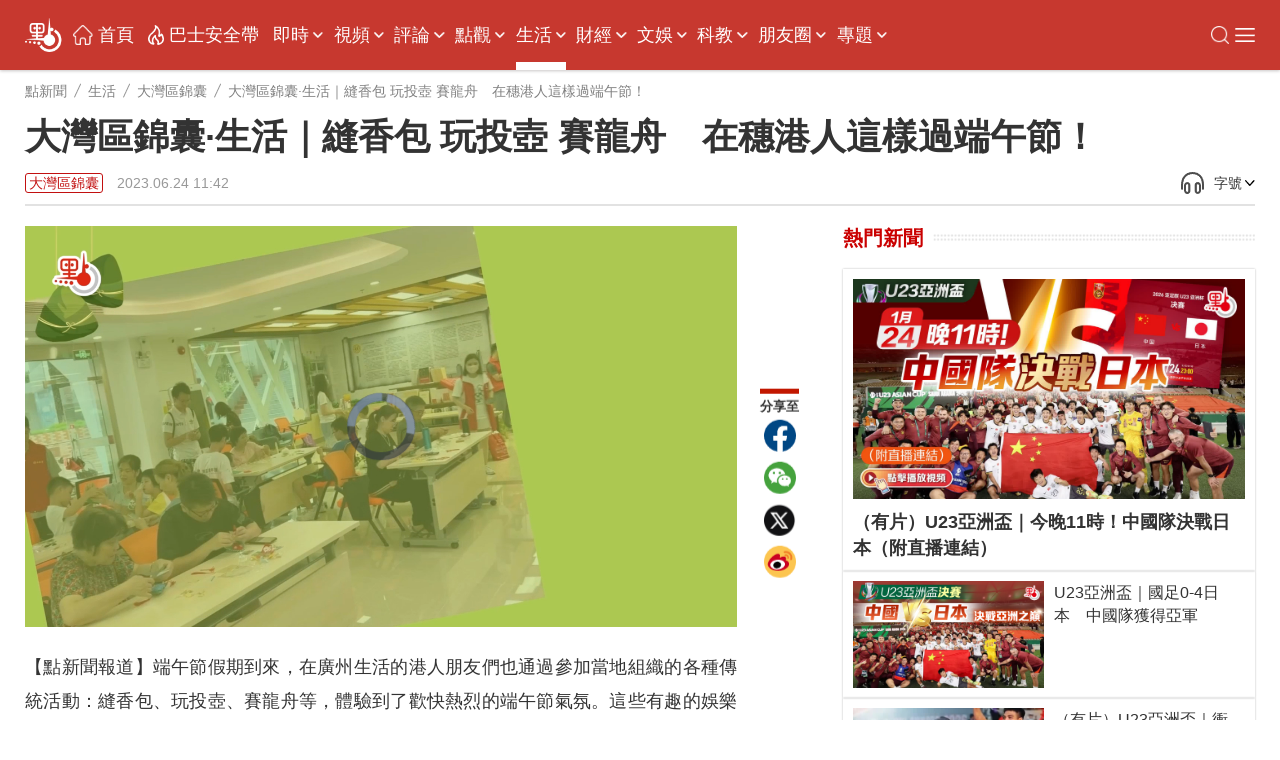

--- FILE ---
content_type: text/html;charset=UTF-8
request_url: https://www.dotdotnews.com/a/202306/24/AP6496661be4b08eeabfe09209.html
body_size: 20601
content:
<!DOCTYPE html>

<html lang="zh-Hans-HK">
  <head>
    <meta name="image" content="https://dw-media.dotdotnews.com/dams/product/image/202306/24/64966472e4b020d074c85a261.jpg" />
    
      <meta property="fb:app_id" content="210559180220203" />
      <meta name="twitter:card" content="summary_large_image" />
      <meta name="twitter:title" content="大灣區錦囊·生活｜縫香包 玩投壺 賽龍舟　在穗港人這樣過端午節！" />
      <meta name="twitter:image" content="https://dw-media.dotdotnews.com/dams/product/image/202306/24/64966472e4b020d074c85a261.jpg" />
      <meta property="twitter:image" content="https://dw-media.dotdotnews.com/dams/product/image/202306/24/64966472e4b020d074c85a261.jpg" />
      
      
      <meta property="og:image" content="https://dw-media.dotdotnews.com/dams/product/image/202306/24/64966472e4b020d074c85a261.jpg" />
      
      <meta data-react-helmet="true" name="description" content="端午節假期到來，在廣州生活的港人朋友們也通過參加當地組織的各種傳統活動：縫香包、玩投壺、賽龍舟等，體驗到了歡快熱烈的端午節氣氛。這些有趣的娛樂活動，不僅深受小朋友們的喜歡，青年、老人亦樂在其中。人們紛紛攜家帶口一起共度佳節，在感受節日氛圍的同時，也和家人一起度過了美好的親子時光。本期大灣區錦囊就帶大家看看，在穗港人們都體驗了哪些有趣的端午項目。" />

      <meta property="og:title" content="大灣區錦囊·生活｜縫香包 玩投壺 賽龍舟　在穗港人這樣過端午節！" />
      <meta property="og:description" content="端午節假期到來，在廣州生活的港人朋友們也通過參加當地組織的各種傳統活動：縫香包、玩投壺、賽龍舟等，體驗到了歡快熱烈的端午節氣氛。這些有趣的娛樂活動，不僅深受小朋友們的喜歡，青年、老人亦樂在其中。人們紛紛攜家帶口一起共度佳節，在感受節日氛圍的同時，也和家人一起度過了美好的親子時光。本期大灣區錦囊就帶大家看看，在穗港人們都體驗了哪些有趣的端午項目。" />
      <meta property="og:url" content="https://www.dotdotnews.com/a/202306/24/AP6496661be4b08eeabfe09209.html" />
      <meta property="og:type" content="website" />
      <meta property="og:site_name" content="點新聞-dotdotnews" />

      <meta name=" weibo:article:title" content="大灣區錦囊·生活｜縫香包 玩投壺 賽龍舟　在穗港人這樣過端午節！" />
      <meta name="weibo:article:url" content="https://www.dotdotnews.com/a/202306/24/AP6496661be4b08eeabfe09209.html" />
      <meta name="weibo:article:description" content="端午節假期到來，在廣州生活的港人朋友們也通過參加當地組織的各種傳統活動：縫香包、玩投壺、賽龍舟等，體驗到了歡快熱烈的端午節氣氛。這些有趣的娛樂活動，不僅深受小朋友們的喜歡，青年、老人亦樂在其中。人們紛紛攜家帶口一起共度佳節，在感受節日氛圍的同時，也和家人一起度過了美好的親子時光。本期大灣區錦囊就帶大家看看，在穗港人們都體驗了哪些有趣的端午項目。" />
      <meta name="weibo:article:image" content="https://dw-media.dotdotnews.com/dams/product/image/202306/24/64966472e4b020d074c85a261.jpg" />
      

      <meta name="keywords" content="大灣區錦囊,端午節,廣州,在穗港人,傳統文化" />
    
    <title>大灣區錦囊·生活｜縫香包 玩投壺 賽龍舟　在穗港人這樣過端午節！ - 大灣區錦囊 - 點新聞</title>
    <meta name="viewport" content="width=device-width, initial-scale=1.0, minimum-scale=1.0, maximum-scale=1.0,user-scalable=no" />
    <link rel="stylesheet" href="/static/dotdotnews/css/style.css?template=A202502131830" />
    <link rel="stylesheet" href="/static/dotdotnews/css/style-3.css?template=A20200527" />
    
    <link rel="stylesheet" href="/static/dotdotnews/css/main.css?template=A202512011800" />
    <link rel="stylesheet" href="/static/dotdotnews/css/search.css?template=A2020110201" />
    <link rel="stylesheet" href="/static/dotdotnews/css/jquery-ui.css" />
    <link rel="stylesheet" href="https://dotnews-static.dotdotnews.com/swipe/css/swiper.min.css" />
    <link rel="stylesheet" href="/static/dotdotnews/css/hot-words.css?template=A20200527" />
    <link rel="stylesheet" href="/static/dotdotnews/css/comment.css?template=A20200527" />
    <link rel="stylesheet" href="/static/dotdotnews/css/sco-message.css" />
    <link rel="stylesheet" charset="utf-8" href="https://www.dotdotnews.com/static/dotdotnews/css/photoSwipe/photoswipe.css?version=20230316" />
    <link rel="stylesheet" charset="utf-8" href="https://www.dotdotnews.com/static/dotdotnews/css/matrixDisplay.css?version=2023041718" />
    <link rel="stylesheet" charset="utf-8" href="https://www.dotdotnews.com/static/dotdotnews/css/pageCss/content-html.css?version=A202505231830" />
    <link rel="stylesheet" charset="utf-8" href="https://www.dotdotnews.com/static/dotdotnews/GeneralTools/general/column_storyList/column_storyList.css?v=20250423" />
    <link rel="stylesheet" charset="utf-8" href="https://www.dotdotnews.com/static/dotdotnews/GeneralTools/general/AtlasDraft/AtlasDraft.css?v=20250423" />

    <script type="text/javascript" src="/static/dotdotnews/js/jquery-1.8.1.min.js"></script>
    <script type="text/javascript" src="/static/dotdotnews/js/jquery.flexslider.js"></script>
    <script type="text/javascript" src="/static/dotdotnews/js/lib.js"></script>
    <script type="text/javascript" src="/static/dotdotnews/js/script.js?template=A2023042615"></script>
    <script type="text/javascript" src="/static/dotdotnews/js/main.js?template=A2024052915"></script>
    <script type="text/javascript" src="https://dotnews-static.dotdotnews.com/minici/drift.js"></script>
    <script type="text/javascript" charset="utf-8" rel="stylesheet" src="https://www.dotdotnews.com/static/dotdotnews/js/md-pub.js?version=20230316"></script>
    <script type="text/javascript" charset="utf-8" rel="stylesheet" src="https://www.dotdotnews.com/static/dotdotnews/js/jquery.qrcode.min.js"></script>
    <script type="text/javascript" charset="utf-8" rel="stylesheet" src="https://www.dotdotnews.com/static/dotdotnews/GeneralTools/general/column_storyList/column_storyList.js?v=20250423"></script>
    <script type="text/javascript" charset="utf-8" rel="stylesheet" src="https://www.dotdotnews.com/static/dotdotnews/js/swiper.min.js"></script>
    <script type="text/javascript" charset="utf-8" rel="stylesheet" src="https://www.dotdotnews.com/static/dotdotnews/GeneralTools/general/AtlasDraft/AtlasDraft.js?v=20250423"></script>
    <base target="_blank" />
    <link rel="stylesheet" href="/static/dotdotnews/css/content.css?template=A202510151830" />
    <link rel="stylesheet" href="/static/dotdotnews/css/share-self.css?template=A20200527" />
    
    <link rel="alternate" media="only screen and (max-width: 640px)" href="https://m.dotdotnews.com/s/202306/24/AP6496661be4b08eeabfe09209.html" />
    
    
      <link rel="canonical" href="https://www.dotdotnews.com/a/202306/24/AP6496661be4b08eeabfe09209.html" />
      <link rel="alternate" hreflang="zh-Hant" href="https://www.dotdotnews.com/a/202306/24/AP6496661be4b08eeabfe09209.html" />
      <link rel="alternate" hreflang="zh-Hant-HK" href="https://www.dotdotnews.com/a/202306/24/AP6496661be4b08eeabfe09209.html" />
      <link rel="alternate" hreflang="x-default" href="https://www.dotdotnews.com/a/202306/24/AP6496661be4b08eeabfe09209.html" />
      <script type="application/ld+json">
          {
  "@context": "https://schema.org",
  "@type": "NewsArticle",
  "headline": "大灣區錦囊·生活｜縫香包 玩投壺 賽龍舟　在穗港人這樣過端午節！",
  "description": "端午節假期到來，在廣州生活的港人朋友們也通過參加當地組織的各種傳統活動：縫香包、玩投壺、賽龍舟等，體驗到了歡快熱烈的端午節氣氛。這些有趣的娛樂活動，不僅深受小朋友們的喜歡，青年、老人亦樂在其中。人們紛紛攜家帶口一起共度佳節，在感受節日氛圍的同時，也和家人一起度過了美好的親子時光。本期大灣區錦囊就帶大家看看，在穗港人們都體驗了哪些有趣的端午項目。",
  "name": "大灣區錦囊·生活｜縫香包 玩投壺 賽龍舟　在穗港人這樣過端午節！",
  "keywords": "大灣區錦囊,端午節,廣州,在穗港人,傳統文化",
  "image": {
      "@type": "ImageObject",
       "width": 1200,
      "height": 562,
      "url": "https://dw-media.dotdotnews.com/dams/product/image/202306/24/64966472e4b020d074c85a261.jpg"
   },
  "author": {
    "@type": "Person",
    "name": "閆宇歌"
  },  
  "publisher": {
    "@type": "Organization",
    "name": "點新聞",
    "url": "https://www.dotdotnews.com/",
    "logo": {
      "@type": "ImageObject",
     "width": 400,
      "height": 154,
      "url": "https://dotnews-static.dotdotnews.com/img2/logo.png"
    },
    "sameAs": [
        "https://www.facebook.com/dotdotnews18",
        "https://x.com/dotdotnews111",
        "https://weibo.com/u/7310744124"
     ]
  },
  "datePublished": "Sat Jun 24 11:42:18 HKT 2023",
  "dateModified": "Sat Jun 24 11:42:19 HKT 2023",
  "mainEntityOfPage": {
      "@type": "WebPage",
      "@id": "https://www.dotdotnews.com/a/202306/24/AP6496661be4b08eeabfe09209.html"
  }
}
      </script>
      <script type="application/ld+json">
      {
    "@context": "https://schema.org",
    "@type": "BreadcrumbList",
    "itemListElement": [
     {
                "@type": "ListItem",
                "position": 1,
                "name": "點新聞",
                "item": "https://www.dotdotnews.com"
            },
     {
                "@type": "ListItem",
                "position": 2,
                "name": "生活",
                "item": "https://www.dotdotnews.com/lifestyle"
            },
     {
                "@type": "ListItem",
                "position": 3,
                "name": "大灣區錦囊",
                "item": "https://www.dotdotnews.com/lifestyle/dawanDistrictSilkBag"
            }

    ]
  }
      </script>
    
    <base target="_self" />
  </head>

  <body class="content-page">
    <script type="text/javascript" charset="utf-8" rel="stylesheet" src="https://www.dotdotnews.com/static/dotdotnews/js/autoPlay.js"></script>
    <script type="text/javascript" charset="utf-8" rel="stylesheet" src="https://www.dotdotnews.com/static/dotdotnews/js/content-setVoiceAndText.js?v=202504211830"></script>
    <input type="hidden" id="storyId" class="storyId" value="AP6496661be4b08eeabfe09209" />
    
      <input type="hidden" name="channelId" id="channelId" value="somenewsapp" />
      <input type="hidden" class="inputSearchFlag" value="0" />
      <input type="hidden" class="userFlag" value="0" />
      <input type="hidden" class="userFlag" id="playerUrl" value="https://player.dotdotnews.com/video-player/player.html?src=" />
      <img id="defaulttbu" src="https://dotnews-static.dotdotnews.com/img2/defaultPicture.jpg" style="display:none;" />
      <img id="defaulttub" src="https://dotnews-static.dotdotnews.com/img2/defaultPicture.jpg" style="display:none;" />
    
    <input type="hidden" id="inputColumnId" class="inputColumnId" value="6172161be4b08e6c88a88e0a" />
    <input type="hidden" id="columnDirname" class="columnDirname" value="dawanDistrictSilkBag" />
    <input type="hidden" id="inputParentId" class="inputParentId" value="642a5e62e4b0b9d904f7774a" />
    <input type="hidden" id="inputChildDirname" class="inputChildDirname" value="6172161be4b08e6c88a88e0a" />
    <input type="hidden" id="columnUrl" class="columnUrl" value="https://www.dotdotnews.com/lifestyle/dawanDistrictSilkBag" />
    <input type="hidden" id="columnName" class="columnName" value="大灣區錦囊" />
    <input type="hidden" id="storyUrl" class="storyUrl" value="https://www.dotdotnews.com/a/202306/24/AP6496661be4b08eeabfe09209.html" />
    <input type="hidden" id="CoverImage" class="CoverImage" value="https://dw-media.dotdotnews.com/dams/product/image/202306/24/64966472e4b020d074c85a261.jpg" />
    <input type="hidden" id="storyTitle" class="storyTitle" value="大灣區錦囊·生活｜縫香包 玩投壺 賽龍舟　在穗港人這樣過端午節！" />
    <input type="hidden" id="userId" class="userId" />
    <input type="hidden" id="nickname" class="nickname" />
    <img id="logoImg" src="https://dotnews-static.dotdotnews.com/img2/logo-code.png" alt="logoImg" style="display:none;" />
    
      <link rel="stylesheet" charset="utf-8" href="https://www.dotdotnews.com/static/dotdotnews/GeneralTools/general/navigationList/navigationList.css?v=202606161830" />
      <nav>
        <div class="WebsiteLogo">
          <a href="https://www.dotdotnews.com/" class="logo01"><img title="logo" src="https://dotnews-static.dotdotnews.com/img/dotdotnews_web_Revision202504/img14.png" /></a>
          <a href="https://www.dotdotnews.com/" class="logo02"><img title="logo" src="https://dotnews-static.dotdotnews.com/img/dotdotnews_web_Revision202504/img13.png" /></a>
        </div>
        <main class="nav_main">
          <div class="WebsiteLogoPhone">
            <a href="https://www.dotdotnews.com/"><img title="logo" src="https://dotnews-static.dotdotnews.com/img/dotdotnews_web_Revision202504/img13.png" /></a>
          </div>
          <div class="nav_content">
            <ul class="header">
              <li class="navIndex Top_column">
                <img src="https://dotnews-static.dotdotnews.com/img/dotdotnews_web_Revision202504/img18.png" />
                <a href="https://www.dotdotnews.com">首頁</a>
              </li>
              
                
                
                
                  <li class="Top_column" data-title="即時">
                    <a href="https://www.dotdotnews.com/immed">即時</a>
                    
                      <img class="More_navigation_options" src="https://dotnews-static.dotdotnews.com/img/dotdotnews_web_Revision202504/img19.png" />
                      <ul class="sub_column_list">
                        
                          <li class="sub_column" data-title="港聞">
                            <a href="https://www.dotdotnews.com/immed/hknews">港聞</a>
                          </li>
                        
                        
                          <li class="sub_column" data-title="兩岸">
                            <a href="https://www.dotdotnews.com/immed/bothsides">兩岸</a>
                          </li>
                        
                        
                          <li class="sub_column" data-title="國際">
                            <a href="https://www.dotdotnews.com/immed/inter">國際</a>
                          </li>
                        
                        
                          <li class="sub_column" data-title="體育">
                            <a href="https://www.dotdotnews.com/immed/sport">體育</a>
                          </li>
                        
                        
                          <li class="sub_column" data-title="文化">
                            <a href="https://www.dotdotnews.com/immed/culture">文化</a>
                          </li>
                        
                        
                          <li class="sub_column" data-title="娛樂">
                            <a href="https://www.dotdotnews.com/immed/ent">娛樂</a>
                          </li>
                        
                        
                          <li class="sub_column" data-title="熱點追蹤">
                            <a href="https://www.dotdotnews.com/immed/hotspottract">熱點追蹤</a>
                          </li>
                        
                        
                          <li class="sub_column" data-title="讀者爆料">
                            <a href="https://www.dotdotnews.com/immed/ReaderDisclosure">讀者爆料</a>
                          </li>
                        
                        
                          <li class="sub_column" data-title="記者實測">
                            <a href="https://www.dotdotnews.com/immed/ActualMeasurement">記者實測</a>
                          </li>
                        
                      </ul>
                    
                  </li>
                
                
                  <li class="Top_column" data-title="視頻">
                    <a href="https://www.dotdotnews.com/video">視頻</a>
                    
                      <img class="More_navigation_options" src="https://dotnews-static.dotdotnews.com/img/dotdotnews_web_Revision202504/img19.png" />
                      <ul class="sub_column_list">
                        
                          <li class="sub_column" data-title="點播">
                            <a href="https://www.dotdotnews.com/video/subvideo">點播</a>
                          </li>
                        
                        
                          <li class="sub_column" data-title="直播">
                            <a href="https://www.dotdotnews.com/video/sublive">直播</a>
                          </li>
                        
                        
                          <li class="sub_column" data-title="專訪">
                            <a href="https://www.dotdotnews.com/video/exclusive">專訪</a>
                          </li>
                        
                        
                          <li class="sub_column" data-title="街訪 | 市民點睇">
                            <a href="https://www.dotdotnews.com/video/interview">街訪 | 市民點睇</a>
                          </li>
                        
                        
                          <li class="sub_column" data-title="國際拍客">
                            <a href="https://www.dotdotnews.com/video/correspondent">國際拍客</a>
                          </li>
                        
                        
                          <li class="sub_column" data-title="來點知識">
                            <a href="https://www.dotdotnews.com/video/ldzs">來點知識</a>
                          </li>
                        
                        
                          <li class="sub_column" data-title="視頻專題">
                            <a href="https://www.dotdotnews.com/video/videosubject">視頻專題</a>
                          </li>
                        
                        
                          <li class="sub_column" data-title="視頻論點">
                            <a href="https://www.dotdotnews.com/video/videoargument">視頻論點</a>
                          </li>
                        
                        
                          <li class="sub_column" data-title="瞰香港">
                            <a href="https://www.dotdotnews.com/video/kxg">瞰香港</a>
                          </li>
                        
                        
                          <li class="sub_column" data-title="動畫">
                            <a href="https://www.dotdotnews.com/video/animation">動畫</a>
                          </li>
                        
                      </ul>
                    
                  </li>
                
                
                  <li class="Top_column" data-title="評論">
                    <a href="https://www.dotdotnews.com/comment">評論</a>
                    
                      <img class="More_navigation_options" src="https://dotnews-static.dotdotnews.com/img/dotdotnews_web_Revision202504/img19.png" />
                      <ul class="sub_column_list">
                        
                          <li class="sub_column" data-title="點論">
                            <a href="https://www.dotdotnews.com/comment/dianlun">點論</a>
                          </li>
                        
                        
                          <li class="sub_column" data-title="講真D">
                            <a href="https://www.dotdotnews.com/comment/trued">講真D</a>
                          </li>
                        
                        
                          <li class="sub_column" data-title="來論">
                            <a href="https://www.dotdotnews.com/comment/ontheory">來論</a>
                          </li>
                        
                        
                          <li class="sub_column" data-title="兩岸觀察">
                            <a href="https://www.dotdotnews.com/comment/laobserved">兩岸觀察</a>
                          </li>
                        
                        
                          <li class="sub_column" data-title="久慧說法">
                            <a href="https://www.dotdotnews.com/comment/JiuHuiStatement">久慧說法</a>
                          </li>
                        
                        
                          <li class="sub_column" data-title="周品世界">
                            <a href="https://www.dotdotnews.com/comment/zpsj">周品世界</a>
                          </li>
                        
                        
                          <li class="sub_column" data-title="萬里馮論政">
                            <a href="https://www.dotdotnews.com/comment/WanLiFengPolitical">萬里馮論政</a>
                          </li>
                        
                        
                          <li class="sub_column" data-title="屈穎妍講你知">
                            <a href="https://www.dotdotnews.com/comment/qyyjnz">屈穎妍講你知</a>
                          </li>
                        
                        
                        
                      </ul>
                    
                  </li>
                
                
                  <li class="Top_column" data-title="點觀">
                    <a href="https://www.dotdotnews.com/hkopinion">點觀</a>
                    
                      <img class="More_navigation_options" src="https://dotnews-static.dotdotnews.com/img/dotdotnews_web_Revision202504/img19.png" />
                      <ul class="sub_column_list">
                        
                          <li class="sub_column" data-title="點觀香港">
                            <a href="https://www.dotdotnews.com/speccolumn/viewpointHK">點觀香港</a>
                          </li>
                        
                        
                          <li class="sub_column" data-title="點妹周記">
                            <a href="https://www.dotdotnews.com/hkopinion/gzzj">點妹周記</a>
                          </li>
                        
                        
                          <li class="sub_column" data-title="Viki Talk">
                            <a href="https://www.dotdotnews.com/hkopinion/vikitalk">Viki Talk</a>
                          </li>
                        
                        
                          <li class="sub_column" data-title="點聞1分鐘">
                            <a href="https://www.dotdotnews.com/hkopinion/oneMinute">點聞1分鐘</a>
                          </li>
                        
                        
                          <li class="sub_column" data-title="編採手記">
                            <a href="https://www.dotdotnews.com/hkopinion/bcaisj">編採手記</a>
                          </li>
                        
                        
                          <li class="sub_column" data-title="議視聽">
                            <a href="https://www.dotdotnews.com/hkopinion/MediaOversightCouncil">議視聽</a>
                          </li>
                        
                        
                          <li class="sub_column" data-title="社區點論壇">
                            <a href="https://www.dotdotnews.com/hkopinion/CommunityDotForum">社區點論壇</a>
                          </li>
                        
                        
                          <li class="sub_column" data-title="點發聲">
                            <a href="https://www.dotdotnews.com/hkopinion/PointVocalization">點發聲</a>
                          </li>
                        
                        
                          <li class="sub_column" data-title="社會專題">
                            <a href="https://www.dotdotnews.com/hkopinion/SocialTopics">社會專題</a>
                          </li>
                        
                        
                          <li class="sub_column" data-title="點揀">
                            <a href="https://www.dotdotnews.com/hkopinion/pick">點揀</a>
                          </li>
                        
                        
                          <li class="sub_column" data-title="點漫畫">
                            <a href="https://www.dotdotnews.com/hkopinion/dotcartoon">點漫畫</a>
                          </li>
                        
                      </ul>
                    
                  </li>
                
                
                  <li class="Top_column" data-title="生活">
                    <a href="https://www.dotdotnews.com/lifestyle">生活</a>
                    
                      <img class="More_navigation_options" src="https://dotnews-static.dotdotnews.com/img/dotdotnews_web_Revision202504/img19.png" />
                      <ul class="sub_column_list">
                        
                          <li class="sub_column" data-title=" 點生活">
                            <a href="https://www.dotdotnews.com/others/lifestyle"> 點生活</a>
                          </li>
                        
                        
                          <li class="sub_column" data-title="打卡點">
                            <a href="https://www.dotdotnews.com/spec/CheckinHere">打卡點</a>
                          </li>
                        
                        
                          <li class="sub_column" data-title="玩轉大灣區">
                            <a href="https://www.dotdotnews.com/lifestyle/gbaapp">玩轉大灣區</a>
                          </li>
                        
                        
                          <li class="sub_column" data-title="大灣區錦囊">
                            <a href="https://www.dotdotnews.com/lifestyle/dawanDistrictSilkBag">大灣區錦囊</a>
                          </li>
                        
                        
                          <li class="sub_column" data-title="肥胡醫聊">
                            <a href="https://www.dotdotnews.com/lifestyle/FatHuDoctorChat">肥胡醫聊</a>
                          </li>
                        
                        
                          <li class="sub_column" data-title="中醫點點談">
                            <a href="https://www.dotdotnews.com/lifestyle/herbaltalk">中醫點點談</a>
                          </li>
                        
                        
                          <li class="sub_column" data-title="100種味道">
                            <a href="https://www.dotdotnews.com/speccolumn/hundredflavors">100種味道</a>
                          </li>
                        
                        
                          <li class="sub_column" data-title="100種小吃">
                            <a href="https://www.dotdotnews.com/lifestyle/streetfood">100種小吃</a>
                          </li>
                        
                        
                          <li class="sub_column" data-title="100種生活">
                            <a href="https://www.dotdotnews.com/speccolumn/hundredlife">100種生活</a>
                          </li>
                        
                        
                          <li class="sub_column" data-title="點香港">
                            <a href="https://www.dotdotnews.com/lifestyle/dotdotHK">點香港</a>
                          </li>
                        
                        
                          <li class="sub_column" data-title="發現灣區">
                            <a href="https://www.dotdotnews.com/others/lifestyle/DiscoverHongKong">發現灣區</a>
                          </li>
                        
                      </ul>
                    
                  </li>
                
                
                  <li class="Top_column" data-title="財經 ">
                    <a href="https://www.dotdotnews.com/market">財經 </a>
                    
                      <img class="More_navigation_options" src="https://dotnews-static.dotdotnews.com/img/dotdotnews_web_Revision202504/img19.png" />
                      <ul class="sub_column_list">
                        
                          <li class="sub_column" data-title="財經快訊">
                            <a href="https://www.dotdotnews.com/finance">財經快訊</a>
                          </li>
                        
                        
                          <li class="sub_column" data-title="點市成金">
                            <a href="https://www.dotdotnews.com/speccolumn/marketview">點市成金</a>
                          </li>
                        
                        
                          <li class="sub_column" data-title="大市點睇">
                            <a href="https://www.dotdotnews.com/market/marketoutlook">大市點睇</a>
                          </li>
                        
                        
                          <li class="sub_column" data-title="財經點評">
                            <a href="https://www.dotdotnews.com/market/financespotlight">財經點評</a>
                          </li>
                        
                        
                          <li class="sub_column" data-title="焦點解讀">
                            <a href="https://www.dotdotnews.com/market/KeyInsights">焦點解讀</a>
                          </li>
                        
                        
                          <li class="sub_column" data-title="點睇新經濟">
                            <a href="https://www.dotdotnews.com/market/NewEconomy">點睇新經濟</a>
                          </li>
                        
                        
                          <li class="sub_column" data-title="樓市">
                            <a href="https://www.dotdotnews.com/speccolumn/hkrealestate">樓市</a>
                          </li>
                        
                        
                          <li class="sub_column" data-title="ESG">
                            <a href="https://www.dotdotnews.com/market/ESG">ESG</a>
                          </li>
                        
                      </ul>
                    
                  </li>
                
                
                  <li class="Top_column" data-title="文娛">
                    <a href="https://www.dotdotnews.com/ArtsLifestyle">文娛</a>
                    
                      <img class="More_navigation_options" src="https://dotnews-static.dotdotnews.com/img/dotdotnews_web_Revision202504/img19.png" />
                      <ul class="sub_column_list">
                        
                          <li class="sub_column" data-title="好好體">
                            <a href="https://www.dotdotnews.com/ArtsLifestyle/TheSportyChat">好好體</a>
                          </li>
                        
                        
                          <li class="sub_column" data-title="好戲在後頭">
                            <a href="https://www.dotdotnews.com/ArtsLifestyle/behindTheScene">好戲在後頭</a>
                          </li>
                        
                        
                          <li class="sub_column" data-title="CHINESE STORIES">
                            <a href="https://www.dotdotnews.com/ArtsLifestyle/CHINESESTORIES">CHINESE STORIES</a>
                          </li>
                        
                        
                          <li class="sub_column" data-title="Hello Pandas">
                            <a href="https://www.dotdotnews.com/ArtsLifestyle/HelloPandas">Hello Pandas</a>
                          </li>
                        
                        
                          <li class="sub_column" data-title="高萌動物誌">
                            <a href="https://www.dotdotnews.com/ArtsLifestyle/Fauna">高萌動物誌</a>
                          </li>
                        
                        
                          <li class="sub_column" data-title="中國味">
                            <a href="https://www.dotdotnews.com/ArtsLifestyle/chineseFlavor">中國味</a>
                          </li>
                        
                        
                          <li class="sub_column" data-title="非遺所思">
                            <a href="https://www.dotdotnews.com/ArtsLifestyle/LegacyinMotion">非遺所思</a>
                          </li>
                        
                        
                          <li class="sub_column" data-title="文藝香港">
                            <a href="https://www.dotdotnews.com/ArtsLifestyle/ArtscapeHongKong">文藝香港</a>
                          </li>
                        
                      </ul>
                    
                  </li>
                
                
                  <li class="Top_column" data-title="科教">
                    <a href="https://www.dotdotnews.com/speccolumn/education">科教</a>
                    
                      <img class="More_navigation_options" src="https://dotnews-static.dotdotnews.com/img/dotdotnews_web_Revision202504/img19.png" />
                      <ul class="sub_column_list">
                        
                          <li class="sub_column" data-title="教育熱點">
                            <a href="https://www.dotdotnews.com/speccolumn/education/hotSpot">教育熱點</a>
                          </li>
                        
                        
                          <li class="sub_column" data-title="教育錦囊">
                            <a href="https://www.dotdotnews.com/education/edutipsfornewHKers">教育錦囊</a>
                          </li>
                        
                        
                          <li class="sub_column" data-title="創科動態">
                            <a href="https://www.dotdotnews.com/education/TechInnovationPulse">創科動態</a>
                          </li>
                        
                        
                          <li class="sub_column" data-title="港Tech Talk">
                            <a href="https://www.dotdotnews.com/education/HongKongTechTalk">港Tech Talk</a>
                          </li>
                        
                        
                          <li class="sub_column" data-title="港校一點通">
                            <a href="https://www.dotdotnews.com/speccolumn/education/HKSchool">港校一點通</a>
                          </li>
                        
                        
                          <li class="sub_column" data-title="學生園地">
                            <a href="https://www.dotdotnews.com/speccolumn/education/studentGarden">學生園地</a>
                          </li>
                        
                        
                          <li class="sub_column" data-title="校園有say">
                            <a href="https://www.dotdotnews.com/education/say">校園有say</a>
                          </li>
                        
                        
                          <li class="sub_column" data-title="魯青獎香港">
                            <a href="https://www.dotdotnews.com/speccolumn/education/LQHongKong">魯青獎香港</a>
                          </li>
                        
                        
                      </ul>
                    
                  </li>
                
                
                  <li class="Top_column" data-title="朋友圈">
                    <a href="https://www.dotdotnews.com/SocialFeed">朋友圈</a>
                    
                      <img class="More_navigation_options" src="https://dotnews-static.dotdotnews.com/img/dotdotnews_web_Revision202504/img19.png" />
                      <ul class="sub_column_list">
                        
                          <li class="sub_column" data-title="代表委員之聲">
                            <a href="https://www.dotdotnews.com/SocialFeed/representative">代表委員之聲</a>
                          </li>
                        
                        
                          <li class="sub_column" data-title="三思十五談">
                            <a href="https://www.dotdotnews.com/SocialFeed/threeIdeasForHK">三思十五談</a>
                          </li>
                        
                        
                          <li class="sub_column" data-title="港人北上">
                            <a href="https://www.dotdotnews.com/SocialFeed/HKpeoplegonorth">港人北上</a>
                          </li>
                        
                        
                          <li class="sub_column" data-title="港故事">
                            <a href="https://www.dotdotnews.com/SocialFeed/ggs">港故事</a>
                          </li>
                        
                        
                          <li class="sub_column" data-title="我不是老外">
                            <a href="https://www.dotdotnews.com/SocialFeed/speccolumn/NotAnOutsider">我不是老外</a>
                          </li>
                        
                        
                          <li class="sub_column" data-title="以禮相待">
                            <a href="https://www.dotdotnews.com/SocialFeed/friendly">以禮相待</a>
                          </li>
                        
                        
                          <li class="sub_column" data-title="社區動態">
                            <a href="https://www.dotdotnews.com/SocialFeed/communityDynamics">社區動態</a>
                          </li>
                        
                        
                          <li class="sub_column" data-title="中企服務">
                            <a href="https://www.dotdotnews.com/SocialFeed/chinaEnterpriseServices">中企服務</a>
                          </li>
                        
                        
                          <li class="sub_column" data-title="一帶一路香港故事">
                            <a href="https://www.dotdotnews.com/SocialFeed/HKBeltAndRoad">一帶一路香港故事</a>
                          </li>
                        
                        
                      </ul>
                    
                  </li>
                
                
                  <li class="Top_column" data-title="專題">
                    <a href="https://www.dotdotnews.com/spec">專題</a>
                    
                      <img class="More_navigation_options" src="https://dotnews-static.dotdotnews.com/img/dotdotnews_web_Revision202504/img19.png" />
                      <ul class="sub_column_list">
                        
                          <li class="sub_column" data-title="立法會選舉地圖">
                            <a href="https://www.dotdotnews.com/spec/LegislativeCouncilMap">立法會選舉地圖</a>
                          </li>
                        
                        
                          <li class="sub_column" data-title="立法會選舉">
                            <a href="https://www.dotdotnews.com/spec/legco2025">立法會選舉</a>
                          </li>
                        
                        
                          <li class="sub_column" data-title="施政報告2025">
                            <a href="https://www.dotdotnews.com/spec/policyaddress2025">施政報告2025</a>
                          </li>
                        
                        
                          <li class="sub_column" data-title="抗戰精神之光">
                            <a href="https://www.dotdotnews.com/spec/80avictory">抗戰精神之光</a>
                          </li>
                        
                        
                          <li class="sub_column" data-title="慶回歸28周年">
                            <a href="https://www.dotdotnews.com/spec/hksar28">慶回歸28周年</a>
                          </li>
                        
                        
                          <li class="sub_column" data-title="香港國安法五周年">
                            <a href="https://www.dotdotnews.com/spec/nsed">香港國安法五周年</a>
                          </li>
                        
                        
                          <li class="sub_column" data-title="透視五一黃金周">
                            <a href="https://www.dotdotnews.com/spec/labourdaygoldenweek">透視五一黃金周</a>
                          </li>
                        
                        
                          <li class="sub_column" data-title="中企新風采">
                            <a href="https://www.dotdotnews.com/spec/ChineseEnterprisesTour">中企新風采</a>
                          </li>
                        
                        
                          <li class="sub_column" data-title="反擊美關稅霸凌">
                            <a href="https://www.dotdotnews.com/spec/FightingUSTariffs">反擊美關稅霸凌</a>
                          </li>
                        
                        
                          <li class="sub_column" data-title="2025全國兩會">
                            <a href="https://www.dotdotnews.com/spec/2025twosessions">2025全國兩會</a>
                          </li>
                        
                        
                          <li class="sub_column" data-title="財政預算案">
                            <a href="https://www.dotdotnews.com/spec/Budget2025">財政預算案</a>
                          </li>
                        
                        
                          <li class="sub_column" data-title="絲路盛放洋紫荊">
                            <a href="https://www.dotdotnews.com/spec/BRIandHK">絲路盛放洋紫荊</a>
                          </li>
                        
                        
                          <li class="sub_column" data-title="反修例黑暴真相">
                            <a href="https://www.dotdotnews.com/spec/fxlhbzx">反修例黑暴真相</a>
                          </li>
                        
                        
                          <li class="sub_column" data-title="活動">
                            <a href="https://www.dotdotnews.com/spec/Activities">活動</a>
                          </li>
                        
                        
                          <li class="sub_column" data-title="民調一覽">
                            <a href="https://www.dotdotnews.com/spec/survey">民調一覽</a>
                          </li>
                        
                        
                          <li class="sub_column" data-title="互動H5">
                            <a href="https://www.dotdotnews.com/spec/interactionH5">互動H5</a>
                          </li>
                        
                        
                          <li class="sub_column" data-title="區議會選舉地圖">
                            <a href="https://www.dotdotnews.com/spec/dc2023">區議會選舉地圖</a>
                          </li>
                        
                        
                          <li class="sub_column" data-title="更多">
                            <a href="https://www.dotdotnews.com/spec/moreTopics">更多</a>
                          </li>
                        
                        
                        
                      </ul>
                    
                  </li>
                
                
                
                
                
                
                
                
                
                
                
                
                
                
                
                
              
            </ul>
            <div class="Expand_platform">
              <img class="toggleSearch" src="https://dotnews-static.dotdotnews.com/img/dotdotnews_web_Revision202504/img28.png" title="搜索" alt="搜索" />
              <div class="EnglishWeb">
                <a href="https://english.dotdotnews.com"><img src="https://dotnews-static.dotdotnews.com/img/dotdotnews_web_Revision202504/img36.png" /></a>
              </div>
              <div class="social-btns">
                <a title="Facebook" href="https://www.facebook.com/點十八-104813028596163/" rel="noopener" class="fb" target="_blank">
                  <img src="https://dotnews-static.dotdotnews.com/img/dotdotnews_web_Revision202504/img22.png" title="Facebook" alt="Facebook" />
                </a>
                <a title="youtube" href="https://www.youtube.com/@dotdotnews" rel="noopener" class="youtube">
                  <img src="https://dotnews-static.dotdotnews.com/img/dotdotnews_web_Revision202504/img24.png" title="youtube" alt="youtube" />
                </a>
                <a title="Twitter" href="https://twitter.com/dotdotnews111" rel="noopener" class="tt" target="_blank">
                  <img src="https://dotnews-static.dotdotnews.com/img/dotdotnews_web_Revision202504/img23.png" title="Twitter" alt="Twitter" />
                </a>
                <a title="Weibo" href="https://weibo.com/u/7310744124" rel="noopener" class="wb" target="_blank">
                  <img src="https://dotnews-static.dotdotnews.com/img/dotdotnews_web_Revision202504/img25.png" title="Weibo" alt="Weibo" />
                </a>
              </div>
            </div>
          </div>
          <div class="phone">
            <img class="toggleSearch" src="https://dotnews-static.dotdotnews.com/img/dotdotnews_web_Revision202504/img28.png" title="搜索" alt="搜索" />
            <div class="menu">
              <img class="menu_icon" src="https://dotnews-static.dotdotnews.com/img/dotdotnews_web_Revision202504/img01.png" />
              <img class="close" src="https://dotnews-static.dotdotnews.com/img/dotdotnews_web_Revision202504/img35.png" />
            </div>
          </div>
        </main>
        <div class="Auxiliary_functions">
          <div class="computer">

            <div class="log-in">
              <a id="userLogin" href="javascript:void(0);" target="_self" title="登錄">
                <div class="icon"><img src="https://dotnews-static.dotdotnews.com/img/dotdotnews_web_Revision202504/img05.png" alt="用戶" /></div>
                <span>登錄</span>
              </a>
            </div>
            <div class="username">
              <a href="javascript:void(0);" id="showUserName" target="_self" onclick="showUserNameClick();">
                <span id="span_none" style="display:none" class="spanIcon">
                  <img id="userImg" style="display:none;max-width:none;" src="https://dotnews-static.dotdotnews.com/img/dotdotnews_web_Revision202504/img27.png" />
                </span>
              </a>
              <div class="loginOut_center" style="display:none;">
                <ul>
                  <a href="javascript:void(0);" onclick="showMemberCenterBtn()" target="_self" title="個人中心">個人中心</a>
                </ul>
                <ul>
                  <a href="javascript:void(0);" onclick="showLogoutBtn()" target="_self" title="退出登錄">退出登錄</a>
                </ul>
              </div>
            </div>
            <div class="downloadApp">
              <a href="https://www.dotdotnews.com/share/">下載APP</a>
            </div>
          </div>
          <div class="MiddleScreen">
            <div class="phone">
              <img class="toggleSearch" src="https://dotnews-static.dotdotnews.com/img/dotdotnews_web_Revision202504/img28.png" title="搜索" alt="搜索" />
              <div class="menu">
                <img class="menu_icon" src="https://dotnews-static.dotdotnews.com/img/dotdotnews_web_Revision202504/img01.png" />
                <img class="close" src="https://dotnews-static.dotdotnews.com/img/dotdotnews_web_Revision202504/img35.png" />
              </div>
            </div>
          </div>
        </div>
        <div id="SearchSelect">
          <main>
            <div class="searchWidget">
              <div class="search-input">
                <input type="text" id="searchKeyWord" placeholder="搜索點新聞" />
                <div class="search_icon">
                  <img src="https://dotnews-static.dotdotnews.com/img/dotdotnews_web_Revision202504/img26.png" />
                </div>
              </div>
              <div class="Search_filtering">
                <div class="item active" type="fullMust">
                  <span>全文</span>
                  <div class="circle">
                    <img class="red_icon" src="https://dotnews-static.dotdotnews.com/img/dotdotnews_web_Revision202504/img38.png" />
                    <img class="grey_icon" src="https://dotnews-static.dotdotnews.com/img/dotdotnews_web_Revision202504/img37.png" />
                  </div>
                </div>
                <div class="item" type="titleMust">
                  <span>標題</span>
                  <div class="circle">
                    <img class="red_icon" src="https://dotnews-static.dotdotnews.com/img/dotdotnews_web_Revision202504/img38.png" />
                    <img class="grey_icon" src="https://dotnews-static.dotdotnews.com/img/dotdotnews_web_Revision202504/img37.png" />
                  </div>
                </div>
                <div class="item" type="onlyKeyword">
                  <span>關鍵字</span>
                  <div class="circle">
                    <img class="red_icon" src="https://dotnews-static.dotdotnews.com/img/dotdotnews_web_Revision202504/img38.png" />
                    <img class="grey_icon" src="https://dotnews-static.dotdotnews.com/img/dotdotnews_web_Revision202504/img37.png" />
                  </div>
                </div>
              </div>
            </div>
          </main>
        </div>
        <div id="PhoneMenu">
          <main>
            <div class="menu_item">
              <div class="phone_search_input">
                <input type="text" id="phone_search_input" placeholder="搜索點新聞" />
                <div class="search_icon">
                  <img src="https://dotnews-static.dotdotnews.com/img/dotdotnews_web_Revision202504/img34.png" />
                </div>
              </div>
            </div>
            <div class="menu_item">
              <div class="log-in">
                <a id="phone_userLogin" href="javascript:void(0);" target="_self" title="登錄">
                  <div class="icon"><img src="https://dotnews-static.dotdotnews.com/img/dotdotnews_web_Revision202504/img27.png" alt="用戶" /></div>
                  <span>登錄</span>
                </a>
              </div>
              <div class="username">
                <div class="Login_status">
                  <a href="javascript:void(0);" id="phone_showUserName" target="_self" onclick="showUserNameClick();">
                    <span id="phone_span_none" style="display:none" class="spanIcon">
                      <img id="phone_userImg" style="display:none;max-width:none;" src="https://dotnews-static.dotdotnews.com/img/dotdotnews_web_Revision202504/img27.png" />
                    </span>
                  </a>
                  <div class="setLogOut">
                    <a href="javascript:void(0);" onclick="showMemberCenterBtn()" target="_self" title="個人中心">個人中心</a>
                    <a href="javascript:void(0);" onclick="showLogoutBtn()" target="_self" title="退出登錄">退出登錄</a>
                  </div>
                </div>
              </div>
            </div>
            <div class="menu_item">
              <div class="goEnglishDotdotnews">
                <a href="https://english.dotdotnews.com/"><img src="https://dotnews-static.dotdotnews.com/img/dotdotnews_web_Revision202504/img36.png" /></a>
                <a href="https://english.dotdotnews.com/">前往DotDotNews</a>
              </div>
            </div>
            <div class="menu_item">
              <div class="goEnglishDotdotnews">
                <a href="https://www.dotdotnews.com/share"><img src="https://dotnews-static.dotdotnews.com/img/dotdotnews_web_Revision202504/img61.png" /></a>
                <a href="https://www.dotdotnews.com/share">下載點新聞APP</a>
              </div>
            </div>
            <div class="menu_item Social_Platform">
              <a title="Facebook" href="https://www.facebook.com/點十八-104813028596163/" rel="noopener" class="fb" target="_blank">
                <img src="https://dotnews-static.dotdotnews.com/img/dotdotnews_web_Revision202504/img39.png" title="Facebook" alt="Facebook" />
              </a>
              <a title="Twitter" href="https://twitter.com/dotdotnews111" rel="noopener" class="tt" target="_blank">
                <img src="https://dotnews-static.dotdotnews.com/img/dotdotnews_web_Revision202504/img40.png" title="Twitter" alt="Twitter" />
              </a>
              <a title="youtube" href="https://www.youtube.com/@dotdotnews" rel="noopener" class="youtube">
                <img src="https://dotnews-static.dotdotnews.com/img/dotdotnews_web_Revision202504/img41.png" title="youtube" alt="youtube" />
              </a>
              <a title="Weibo" href="https://weibo.com/u/7310744124" rel="noopener" class="wb" target="_blank">
                <img src="https://dotnews-static.dotdotnews.com/img/dotdotnews_web_Revision202504/img42.png" title="Weibo" alt="Weibo" />
              </a>
            </div>
          </main>
        </div>
      </nav>
      
        
      <div class="subColumn">
        
          <div>
            <ul>
              
                <li class="62c3e2aae4b0adad9d4889bc">
                  <a target="_self" href="https://www.dotdotnews.com/others/lifestyle" title=" 點生活"> 點生活</a>
                </li>
              
              
                <li class="61b2bb42e4b0557b48cf4b08">
                  <a target="_self" href="https://www.dotdotnews.com/spec/CheckinHere" title="打卡點">打卡點</a>
                </li>
              
              
                <li class="5e609ea3e4b0fb715c5b8541">
                  <a target="_self" href="https://www.dotdotnews.com/lifestyle/gbaapp" title="玩轉大灣區">玩轉大灣區</a>
                </li>
              
              
                <li class="6172161be4b08e6c88a88e0a">
                  <a target="_self" href="https://www.dotdotnews.com/lifestyle/dawanDistrictSilkBag" title="大灣區錦囊">大灣區錦囊</a>
                </li>
              
              
                <li class="618b51f9e4b0f21ec5a8141e">
                  <a target="_self" href="https://www.dotdotnews.com/lifestyle/FatHuDoctorChat" title="肥胡醫聊">肥胡醫聊</a>
                </li>
              
              
                <li class="673ec3f7e4b079cd3fbe429c">
                  <a target="_self" href="https://www.dotdotnews.com/lifestyle/herbaltalk" title="中醫點點談">中醫點點談</a>
                </li>
              
              
                <li class="5f74b027e4b049663167be24">
                  <a target="_self" href="https://www.dotdotnews.com/speccolumn/hundredflavors" title="100種味道">100種味道</a>
                </li>
              
              
                <li class="65defd0de4b0737137a276f1">
                  <a target="_self" href="https://www.dotdotnews.com/lifestyle/streetfood" title="100種小吃">100種小吃</a>
                </li>
              
              
                <li class="5fae3554e4b0c24bc54eacbe">
                  <a target="_self" href="https://www.dotdotnews.com/speccolumn/hundredlife" title="100種生活">100種生活</a>
                </li>
              
              
                <li class="65c49d84e4b0737137a06b53">
                  <a target="_self" href="https://www.dotdotnews.com/lifestyle/dotdotHK" title="點香港">點香港</a>
                </li>
              
              
                <li class="676a0f18e4b079cd3fc168b5">
                  <a target="_self" href="https://www.dotdotnews.com/others/lifestyle/DiscoverHongKong" title="發現灣區">發現灣區</a>
                </li>
              
            </ul>
          </div>
        
        <div class="clear"></div>
        <script type="text/javascript" language="javascript">
          //<![CDATA[
          var columnId = '6172161be4b08e6c88a88e0a';
          console.log(columnId);
          $(".subColumn ." + columnId + ">a").css({"color":"#CA0000","font-weight":"700"});
          //]]>
        </script>
      </div>
    
      
      
      <script type="text/javascript">
        //<![CDATA[
        $(function(){
          var column={'alias':'\u5927\u7063\u5340\u9326\u56CA','breadcrumbs':[{'prUrl':'//www.dotdotnews.com','name':'\u9EDE\u65B0\u805E','uri':'/','url':'https://www.dotdotnews.com'},{'prUrl':'//www.dotdotnews.com/lifestyle','name':'\u751F\u6D3B','uri':'/lifestyle','url':'https://www.dotdotnews.com/lifestyle'},{'prUrl':'//www.dotdotnews.com/lifestyle/dawanDistrictSilkBag','name':'\u5927\u7063\u5340\u9326\u56CA','uri':'/lifestyle/dawanDistrictSilkBag','url':'https://www.dotdotnews.com/lifestyle/dawanDistrictSilkBag'}],'byname':'\u5927\u7063\u5340\u9326\u56CA','channelId':'somenewsapp','channelType':'APP','children':null,'columnPageFileName':'column-public','columnPageFlag':'dotdotnews','columnPageTemplateId':'5e731c60e4b0828fcb023c40','columnThumbnail1':null,'columnThumbnail2':null,'columnThumbnail3':null,'columnThumbnail4':null,'columnType':0,'columns':null,'comment':'','containerType':0,'contentPageFileName':'','contentPageFlag':'','contentPageTemplateId':'','contentShowType':0,'contentUrlPattern':null,'created':null,'createdBy':null,'crumbs':[{'prUrl':'//www.dotdotnews.com','name':'\u9EDE\u65B0\u805E','uri':'/','url':'https://www.dotdotnews.com'},{'prUrl':'//www.dotdotnews.com/lifestyle','name':'\u751F\u6D3B','uri':'/lifestyle','url':'https://www.dotdotnews.com/lifestyle'},{'prUrl':'//www.dotdotnews.com/lifestyle/dawanDistrictSilkBag','name':'\u5927\u7063\u5340\u9326\u56CA','uri':'/lifestyle/dawanDistrictSilkBag','url':'https://www.dotdotnews.com/lifestyle/dawanDistrictSilkBag'}],'deleted':false,'dirname':'dawanDistrictSilkBag','disabled':false,'displayOrder':4,'domain':'','edition':0,'fixed':0,'fullName':'\u751F\u6D3B/\u5927\u7063\u5340\u9326\u56CA','hasRole':null,'lastSync':null,'level':1,'link':'','name':'\u5927\u7063\u5340\u9326\u56CA','nameTag':'dawanDistrictSilkBag','newsroomHide':0,'pageCache':0,'parentColumns':[{'alias':'\u751F\u6D3B','breadcrumbs':[{'prUrl':'//www.dotdotnews.com','name':'\u9EDE\u65B0\u805E','uri':'/','url':'https://www.dotdotnews.com'},{'prUrl':'//www.dotdotnews.com/lifestyle','name':'\u751F\u6D3B','uri':'/lifestyle','url':'https://www.dotdotnews.com/lifestyle'}],'byname':'\u751F\u6D3B','channelId':'somenewsapp','channelType':'APP','children':null,'columnPageFileName':'column-lifestyle','columnPageFlag':'dotdotnews','columnPageTemplateId':'5e731c60e4b0828fcb023c40','columnThumbnail1':null,'columnThumbnail2':null,'columnThumbnail3':null,'columnThumbnail4':null,'columnType':0,'columns':null,'comment':'','containerType':0,'contentPageFileName':'','contentPageFlag':'','contentPageTemplateId':'','contentShowType':0,'contentUrlPattern':null,'created':null,'createdBy':null,'crumbs':[{'prUrl':'//www.dotdotnews.com','name':'\u9EDE\u65B0\u805E','uri':'/','url':'https://www.dotdotnews.com'},{'prUrl':'//www.dotdotnews.com/lifestyle','name':'\u751F\u6D3B','uri':'/lifestyle','url':'https://www.dotdotnews.com/lifestyle'}],'deleted':false,'dirname':'lifestyle','disabled':false,'displayOrder':7,'domain':'','edition':0,'fixed':0,'fullName':'\u751F\u6D3B','hasRole':null,'lastSync':null,'level':0,'link':'','name':'\u751F\u6D3B','nameTag':'lifestyle','newsroomHide':0,'pageCache':0,'parentColumns':[],'parentId':'','position':0,'prUrl':'//www.dotdotnews.com/lifestyle','publishTypes':'','recommend':0,'seoDescription':'','seoKeywords':'\u751F\u6D3B','seoTitle':'','siteDescription':'','siteKeywords':'\u751F\u6D3B','siteTitle':'','sourceChannelId':'','sourceColumnId':'','sourceColumnName':null,'sourceColumnPath':'','templateFile4Column':'column-lifestyle','templateFile4Content':'','templateName4Column':'dotdotnews','templateName4Content':'','templateUuid4Column':'5e731c60e4b0828fcb023c40','templateUuid4Content':'','thumbnail1PrUrl':null,'thumbnail1Url':null,'thumbnail2PrUrl':null,'thumbnail2Url':null,'thumbnail3PrUrl':null,'thumbnail3Url':null,'thumbnail4PrUrl':null,'thumbnail4Url':null,'thumbnails':[],'treeOrder':'007','type':0,'updated':'2025-12-09T15:11:58.000+08:00','updatedBy':null,'uri':'/lifestyle','url':'https://www.dotdotnews.com/lifestyle','uuid':'642a5e62e4b0b9d904f7774a'}],'parentId':'642a5e62e4b0b9d904f7774a','position':null,'prUrl':'//www.dotdotnews.com/lifestyle/dawanDistrictSilkBag','publishTypes':'','recommend':0,'seoDescription':'','seoKeywords':'','seoTitle':'','siteDescription':'','siteKeywords':'','siteTitle':'','sourceChannelId':'','sourceColumnId':'','sourceColumnName':null,'sourceColumnPath':'','templateFile4Column':'column-public','templateFile4Content':'','templateName4Column':'dotdotnews','templateName4Content':'','templateUuid4Column':'5e731c60e4b0828fcb023c40','templateUuid4Content':'','thumbnail1PrUrl':null,'thumbnail1Url':null,'thumbnail2PrUrl':null,'thumbnail2Url':null,'thumbnail3PrUrl':null,'thumbnail3Url':null,'thumbnail4PrUrl':null,'thumbnail4Url':null,'thumbnails':[],'treeOrder':'007004','type':0,'updated':'2026-01-01T19:14:30.000+08:00','updatedBy':null,'uri':'/lifestyle/dawanDistrictSilkBag','url':'https://www.dotdotnews.com/lifestyle/dawanDistrictSilkBag','uuid':'6172161be4b08e6c88a88e0a'};
          if(column){
            console.log(column);
            if(column.breadcrumbs.length>=2){
              var CurrentColumnprent=column.breadcrumbs[1].name;
            }
            if(column.breadcrumbs.length>=3){
              var CurrentColumnChild=column.breadcrumbs[2].name;
            }
          }
          if(CurrentColumnprent){
            $(".header .Top_column[data-title='"+CurrentColumnprent+"']").addClass("activeColumn_V1");
          };
          if(CurrentColumnChild){
            $(".header .sub_column[data-title='"+CurrentColumnChild+"']").addClass("activeColumn_V2");
          };
        });
        /*]]>*/
      </script>
      <script type="text/javascript" charset="utf-8" rel="stylesheet" src="https://www.dotdotnews.com/static/dotdotnews/GeneralTools/general/navigationList/navigationList.js?v=202506241830"></script>
    
    <div class="mainManuscripts">
      <div class="post-header" id="topContent">
        <main class="mainbody">
          <ol class="breadcrumbs breadcrumb-list" itemscope="" itemtype="https://schema.org/BreadcrumbList">
            
              
                <li itemprop="itemListElement" itemscope="" itemtype="https://schema.org/ListItem">
                  <a itemprop="item" href="https://www.dotdotnews.com" title="點新聞">
                    <span itemprop="name">點新聞</span>
                  </a>
                  <meta itemprop="position" content="1" />
                </li>
                
              
              
                <li itemprop="itemListElement" itemscope="" itemtype="https://schema.org/ListItem">
                  <a itemprop="item" href="https://www.dotdotnews.com/lifestyle" title="生活">
                    <span itemprop="name">生活</span>
                  </a>
                  <meta itemprop="position" content="2" />
                </li>
                
              
              
                <li itemprop="itemListElement" itemscope="" itemtype="https://schema.org/ListItem">
                  <a itemprop="item" href="https://www.dotdotnews.com/lifestyle/dawanDistrictSilkBag" title="大灣區錦囊">
                    <span itemprop="name">大灣區錦囊</span>
                  </a>
                  <meta itemprop="position" content="3" />
                </li>
                <li itemprop="itemListElement" itemscope="" itemtype="https://schema.org/ListItem">
                  <a itemprop="item" href="https://www.dotdotnews.com/a/202306/24/AP6496661be4b08eeabfe09209.html" title="大灣區錦囊·生活｜縫香包 玩投壺 賽龍舟　在穗港人這樣過端午節！">
                    <span itemprop="name">大灣區錦囊·生活｜縫香包 玩投壺 賽龍舟　在穗港人這樣過端午節！</span>
                  </a>
                  <meta itemprop="position" content="4" />
                </li>
              
            
          </ol>
          <h1 class="article-title">大灣區錦囊·生活｜縫香包 玩投壺 賽龍舟　在穗港人這樣過端午節！</h1>
          <div class="subtitle"></div>
          <div class="post-meta">
            <div class="post-meta-left">
              <a class="category" href="https://www.dotdotnews.com/lifestyle/dawanDistrictSilkBag" title="大灣區錦囊">大灣區錦囊</a>
              <time class="publish-date">2023.06.24 11:42</time>
            </div>
            <div class="VoiceAndText">
              <div class="Voice">
                <img src="https://dotnews-static.dotdotnews.com/img/dotdotnews_web_Revision202504/img29.png" />
              </div>
              <div class="Text">
                <div class="setText">
                  <span>字號</span><img src="https://dotnews-static.dotdotnews.com/img/dotdotnews_web_Revision202504/img47.png" />
                </div>
                <ul>
                  <li fontSize="14px">小</li>
                  <li class="activeText" fontSize="18px">標準</li>
                  <li fontSize="22px">大</li>
                  <li fontSize="26px">超大</li>
                </ul>
              </div>
            </div>
          </div>
        </main>
      </div>
      <main class="mainbody">
        <div class="single-content" storyId="AP6496661be4b08eeabfe09209">
          <div class="primary">
            <div class="post-content">
              <div class="post-body" id="gallery-lightbox">
                <input type="hidden" value="https://dw-media.dotdotnews.com/dams/product/image/202306/24/64966472e4b020d074c85a261.jpg" />
                
                
                
      <div class="videoStoryPlayer">
        <input id="storyContentType" type="hidden" value="5" />
        <input id="liveStatus" type="hidden" value="" />
        <input id="liveUrl" type="hidden" value="https://dw-media.dotdotnews.com/dams/product/video/202306/24/649663a3e4b020d074c85a02/e9c7fd3aeb094d2a9d6c375f960e25b3.m3u8" />
        <input id="storyID" type="hidden" value="AP6496661be4b08eeabfe09209" />
        <iframe scrolling="no" width="100%" height="100%" allowfullscreen="true" allow="autoplay" data-videoid="AP6496661be4b08eeabfe09209" data-src="https://dw-media.dotdotnews.com/dams/product/video/202306/24/649663a3e4b020d074c85a02/e9c7fd3aeb094d2a9d6c375f960e25b3.m3u8&amp;p=https://dw-media.dotdotnews.com/dams/product/image/202306/24/64966472e4b020d074c85a261.jpg" id="playVideoAP6496661be4b08eeabfe09209" src="https://player.dotdotnews.com/video-player/player.html?src=https://dw-media.dotdotnews.com/dams/product/video/202306/24/649663a3e4b020d074c85a02/e9c7fd3aeb094d2a9d6c375f960e25b3.m3u8&amp;p=https://dw-media.dotdotnews.com/dams/product/image/202306/24/64966472e4b020d074c85a261.jpg&amp;playerId=AP6496661be4b08eeabfe09209"></iframe>
        <script>
          /*<![CDATA[*/
          var contentType = $("#storyContentType").val();
          var liveStatus = $("#liveStatus").val();
          var bHeight = $("iframe").width();
          var liveUrl = $("#liveUrl").val();
          var livePlayUrl = 'https://player.dotdotnews.com/video-player/player.html?src=';
          console.log(contentType, liveStatus);
          var tubUrl = 'https://dw-media.dotdotnews.com/dams/product/image/202306/24/64966472e4b020d074c85a261.jpg';
                        
                         if (contentType == 3) {
                         if (liveStatus == 1) {
                         var iframeUrl = livePlayUrl + liveUrl + '&p=' + tubUrl + '&isLive=true' + '&playerId=' + $("#storyID").val();
                         $(".mainManuscripts .videoStoryPlayer iframe,#sharePag .videoStoryPlayer iframe").attr("src", iframeUrl);
                         } else if ((liveStatus == 2 && liveUrl == "") || liveStatus==0) {
                         $(".mainManuscripts .videoStoryPlayer,#sharePag .videoStoryPlayer").css("display", "none");
                         }
                         }
                         /*]]>*/
        </script>
      </div>
      <div class="storyContent"><p>【點新聞報道】端午節假期到來，在廣州生活的港人朋友們也通過參加當地組織的各種傳統活動：縫香包、玩投壺、賽龍舟等，體驗到了歡快熱烈的端午節氣氛。這些有趣的娛樂活動，不僅深受小朋友們的喜歡，青年、老人亦樂在其中。人們紛紛攜家帶口一起共度佳節，在感受節日氛圍的同時，也和家人一起度過了美好的親子時光。本期大灣區錦囊就帶大家看看，在穗港人們都體驗了哪些有趣的端午項目。</p> 
<p>記者、拍攝：帥誠</p> 
<p>剪輯：星鳴、帥誠</p></div>
    
              </div>
              <script>
                /*<![CDATA[*/
                document.domain= "dotdotnews.com";
                function setWebVideoHeight() {

                }
                $("iframe").css("height", $(".post-body").width() * 9 / 16 + "px");
                window.onresize = function(){
                  $("iframe").css("height",$(".post-body").width() * 9 / 16 + "px");
                }
                /*]]>*/
              </script>
              <div class="post-footer">
                <div class="tags tagSpan">
                  <span class="label">標籤：</span>

                  <script>
                    /*<![CDATA[*/
                    var keyword = ['\u5927\u7063\u5340\u9326\u56CA','\u7AEF\u5348\u7BC0','\u5EE3\u5DDE','\u5728\u7A57\u6E2F\u4EBA','\u50B3\u7D71\u6587\u5316'];
                                    if(keyword.length <= 0){
                                    $(".tags").css("display","none");
                                    }
                                    for(var i=0;i<keyword.length;i++){
                                    var liHtml = "<span class='key_word' keyword='"+keyword[i]+"' onclick='searchKeywords(this,"+i+")'>"+keyword[i]+"</span>";
                                   $(".post-footer .tags").append(liHtml);
                                   }
                                   /*]]>*/
                  </script>
                </div>
              </div>
              
      
        
      
    
              
              <div class="likeCollection">
                <div class="likeCollection_left">
                  <div class="like" onclick="goLike(this)" coverurl="https://dw-media.dotdotnews.com/dams/product/image/202306/24/64966472e4b020d074c85a261.jpg" itemId="AP6496661be4b08eeabfe09209" idCard="AP6496661be4b08eeabfe09209" columnId="6172161be4b08e6c88a88e0a" jsonUrl="https://www.dotdotnews.com/a/202306/24/AP6496661be4b08eeabfe09209.json" title="大灣區錦囊·生活｜縫香包 玩投壺 賽龍舟　在穗港人這樣過端午節！" contentType="5" url="https://www.dotdotnews.com/a/202306/24/AP6496661be4b08eeabfe09209.html" columnName="大灣區錦囊">
                    <img src="https://dotnews-static.dotdotnews.com/img/icon/Revision20230612/noLike.png" />
                    <span class="likeNumber"></span>
                  </div>
                </div>
                <div class="likeCollection_right">
                  <div class="collect">
                    <div class="story-item-tag story-item-tag-favorites story-item-tag-unselected list-tag" onclick="collect(this)" data-jsonUrl="https://www.dotdotnews.com/a/202306/24/AP6496661be4b08eeabfe09209.json" data-publishTime="Sat Jun 24 11:42:18 HKT 2023" data-itemId="AP6496661be4b08eeabfe09209" data-title="大灣區錦囊·生活｜縫香包 玩投壺 賽龍舟　在穗港人這樣過端午節！" data-columnId="6172161be4b08e6c88a88e0a" name="AP6496661be4b08eeabfe09209" data-columnName="大灣區錦囊" data-contentType="5" data-url="https://www.dotdotnews.com/a/202306/24/AP6496661be4b08eeabfe09209.html">
                      <img src="https://dotnews-static.dotdotnews.com/img/icon/Revision20230612/shoucang.png" title="收藏" alt="收藏" /><span>收藏</span>
                    </div>
                    <div class="story-item-tag story-item-tag-favorites story-item-tag-selected list-tag" onclick="cancelCollect(this);" name="redAP6496661be4b08eeabfe09209" data-itemId="AP6496661be4b08eeabfe09209">
                      <img src="https://dotnews-static.dotdotnews.com/img/icon/Revision20230612/shoucangactive.png" title="取消收藏" alt="取消收藏" /><span>取消收藏</span>
                    </div>
                  </div>
                  <div class="share">
                    <img src="https://dotnews-static.dotdotnews.com/img/icon/Revision20230612/fenxiang.png" /><span>分享</span>
                    <div class="hoverShare" storyid="AP6496661be4b08eeabfe09209" title="大灣區錦囊·生活｜縫香包 玩投壺 賽龍舟　在穗港人這樣過端午節！" columnid="6172161be4b08e6c88a88e0a">
                      <a title="分享到facebook" href="" rel="noopener" class="fb" target="_blank" onclick="ciCollect(this,'facebook')">
                        <img src="https://dotnews-static.dotdotnews.com/img/icon/Revision20230612/facebook02.png" title="Facebook" alt="Facebook" />
                      </a>
                      <div title="分享到微信" onclick="showStoryQrcode(this),ciCollect(this,'微信')" rel="noopener" class="wx">
                        <img src="https://dotnews-static.dotdotnews.com/img/icon/Revision20230612/weixin02.png" title="weixin" alt="weixin" />
                      </div>
                      <a title="分享到Twitter" href="" rel="noopener" class="tt" target="_blank" onclick="ciCollect(this,'twitter')">
                        <img src="https://dotnews-static.dotdotnews.com/img/icon/Revision20230612/tiwtter04.png" title="Twitter" alt="Twitter" />
                      </a>
                      <a title="分享到微博" href="" rel="noopener" class="wb" target="_blank" onclick="ciCollect(this,'微博')">
                        <img src="https://dotnews-static.dotdotnews.com/img/icon/Revision20230612/weibo02.png" title="Weibo" alt="Weibo" />
                      </a>
                    </div>
                  </div>
                </div>
              </div>
              
              <div class="Main_article_advertisement">
                
                  
                
              </div>
            </div>
            
            <div class="suspension_share" storyid="AP6496661be4b08eeabfe09209" title="大灣區錦囊·生活｜縫香包 玩投壺 賽龍舟　在穗港人這樣過端午節！" columnid="6172161be4b08e6c88a88e0a" url="https://www.dotdotnews.com/a/202306/24/AP6496661be4b08eeabfe09209.html">
              <div class="share_title">
                分享至
              </div>
              <div class="share">
                <a title="分享到facebook" href="" rel="noopener" class="fb" target="_blank" onclick="ciCollect(this,'facebook')">
                  <img src="https://dotnews-static.dotdotnews.com/img/icon/Revision20230612/facebook02.png" title="Facebook" alt="Facebook" />
                </a>
                <div title="分享到微信" onclick="showStoryQrcode(this),ciCollect(this,'微信')" rel="noopener" class="wx">
                  <img src="https://dotnews-static.dotdotnews.com/img/icon/Revision20230612/weixin02.png" title="weixin" alt="weixin" />
                </div>
                <a title="分享到Twitter" href="" rel="noopener" class="tt" target="_blank" onclick="ciCollect(this,'twitter')">
                  <img src="https://dotnews-static.dotdotnews.com/img/icon/Revision20230612/tiwtter04.png" title="Twitter" alt="Twitter" />
                </a>
                <a title="分享到微博" href="" rel="noopener" class="wb" target="_blank" onclick="ciCollect(this,'微博')">
                  <img src="https://dotnews-static.dotdotnews.com/img/icon/Revision20230612/weibo02.png" title="Weibo" alt="Weibo" />
                </a>
              </div>
            </div>
          </div>
          
          <aside>
            <div class="section-title">
              <span>熱門新聞</span>
              <div class="linkLine"></div>
            </div>
            <div class="widget hot-news" id="related-videos">
              
                
              
              <div class="item">
                <div class="twoAdvertisements_v2">
                  <a href="https://www.dotdotnews.com/share/">
                    <img src="https://dotnews-static.dotdotnews.com/img/dotdotnews_web_Revision202504/img54.png" />
                  </a>
                </div>
              </div>
            </div>
            
          </aside>
        </div>
      </main>
    </div>
    <div class="recommendedManuscript">

    </div>
    <div style="display:none!important">
      
      <div class="recommend">
        <div class="item" isFirstMeetings="true">
          <div class="post-header" id="topContent">
            <main class="mainbody">
              <ol class="breadcrumbs breadcrumb-list" itemscope="" itemtype="https://schema.org/BreadcrumbList">
                <li itemprop="itemListElement" itemscope="" itemtype="https://schema.org/ListItem">
                  <a itemprop="item" href="https://www.dotdotnews.com" title="點新聞">
                    <span itemprop="name">點新聞</span>
                  </a>
                  <meta itemprop="position" content="1" />
                </li>
              </ol>
              <h3 class="article-title">大灣區錦囊·生活｜縫香包 玩投壺 賽龍舟　在穗港人這樣過端午節！</h3>
              <div class="subtitle"></div>
              <div class="post-meta">
                <div class="post-meta-left">
                  <a class="category" href="https://www.dotdotnews.com/lifestyle/dawanDistrictSilkBag" title="大灣區錦囊">大灣區錦囊</a>
                  <time class="publish-date">2023-06-24 11:42</time>
                </div>
                <div class="VoiceAndText">
                  <div class="Voice">
                    <img src="https://dotnews-static.dotdotnews.com/img/dotdotnews_web_Revision202504/img29.png" />
                  </div>
                  <div class="Text">
                    <div class="setText">
                      <span>字號</span><img src="https://dotnews-static.dotdotnews.com/img/dotdotnews_web_Revision202504/img47.png" />
                    </div>
                    <ul>
                      <li fontSize="14px">小</li>
                      <li class="activeText" fontSize="18px">標準</li>
                      <li fontSize="22px">大</li>
                      <li fontSize="26px">超大</li>
                    </ul>
                  </div>
                </div>
              </div>
            </main>
          </div>
          <main class="mainbody">
            <div class="single-content">
              <div class="primary">
                <div>


                  <div class="post-content">

                    <div class="post-body" id="gallery-lightbox">
                      <div class="videoStoryPlayer"></div>
                      <div class="storyContent"></div>
                    </div>
                    <script>
                      /*<![CDATA[*/
                      document.domain = "dotdotnews.com";
                      function setWebVideoHeight () {

                      }
                      $("iframe").css("height", $(".post-body").width() * 9 / 16 + "px");
                      window.onresize = function () {
                        $("iframe").css("height", $(".post-body").width() * 9 / 16 + "px");
                      }
                      /*]]>*/
                    </script>
                    <div class="post-footer">
                      <div class="tags tagSpan">

                      </div>
                    </div>
                    
      
        
      
    
                    <div class="likeCollection">
                      <div class="likeCollection_left">
                        <div class="like" onclick="goLike(this)">
                          <img src="https://dotnews-static.dotdotnews.com/img/icon/Revision20230612/noLike.png" />
                          <span class="likeNumber"></span>
                        </div>
                      </div>
                      <div class="likeCollection_right">
                        <div class="collect">
                          <div class="story-item-tag story-item-tag-favorites story-item-tag-unselected list-tag" onclick="collect(this)">
                            <img src="https://dotnews-static.dotdotnews.com/img/icon/Revision20230612/shoucang.png" title="收藏" alt="收藏" /><span>收藏</span>
                          </div>
                          <div class="story-item-tag story-item-tag-favorites story-item-tag-selected list-tag" onclick="cancelCollect(this);">
                            <img src="https://dotnews-static.dotdotnews.com/img/icon/Revision20230612/shoucangactive.png" title="取消收藏" alt="取消收藏" /><span>取消收藏</span>
                          </div>
                        </div>
                        <div class="share">
                          <img src="https://dotnews-static.dotdotnews.com/img/icon/Revision20230612/fenxiang.png" /><span>分享</span>
                          <div class="hoverShare">
                            <a title="分享到facebook" href="" rel="noopener" class="fb" target="_blank" onclick="ciCollect(this,'facebook')">
                              <img src="https://dotnews-static.dotdotnews.com/img/icon/Revision20230612/facebook02.png" title="Facebook" alt="Facebook" />
                            </a>
                            <div title="分享到微信" onclick="showStoryQrcode(this),ciCollect(this,'微信')" rel="noopener" class="wx">
                              <img src="https://dotnews-static.dotdotnews.com/img/icon/Revision20230612/weixin02.png" title="weixin" alt="weixin" />
                            </div>
                            <a title="分享到Twitter" href="" rel="noopener" class="tt" target="_blank" onclick="ciCollect(this,'twitter')">
                              <img src="https://dotnews-static.dotdotnews.com/img/icon/Revision20230612/tiwtter04.png" title="Twitter" alt="Twitter" />
                            </a>
                            <a title="分享到微博" href="" rel="noopener" class="wb" target="_blank" onclick="ciCollect(this,'微博')">
                              <img src="https://dotnews-static.dotdotnews.com/img/icon/Revision20230612/weibo02.png" title="Weibo" alt="Weibo" />
                            </a>
                          </div>
                        </div>
                      </div>
                    </div>
                    
                  </div>
                </div>
              </div>
              
              <aside>
                <div class="section-title">
                  <span>熱門新聞</span>
                  <div class="linkLine"></div>
                </div>
                <div class="widget hot-news" id="related-videos">
                  
                    
                  
                  <div class="item">
                    <div class="twoAdvertisements_v2">
                      <a href="https://www.dotdotnews.com/share/">
                        <img src="https://dotnews-static.dotdotnews.com/img/dotdotnews_web_Revision202504/img54.png" />
                      </a>
                    </div>
                  </div>
                </div>
                
              </aside>
            </div>
          </main>
        </div>
      </div>
    
    </div>
    <div id="audioBox">
      <audio id="myAudio" controls="controls"></audio>
      <img class="close" src="https://dotnews-static.dotdotnews.com/img/dotdotnews_web_Revision202504/img35.png" />
    </div>

    <div class="maxPic" style="">
      <div class="swiper-container " id="maxPic" style="height:100%">
        <div class="swiper-wrapper">
        </div>
      </div>
      <div class="maxPicClose" onclick="closeMaxPic();">
        <img src="https://dotnews-static.dotdotnews.com/img2/maxPicClose.png" />
      </div>
      <div class="maxPicAr">
        <div class="maxPicArLeft" style="float:left;">
          <svg xmlns="http://www.w3.org/2000/svg" width="10" height="20"><rect width="100%" height="100%" fill="none"></rect><g class="currentLayer"><path d="M9.857 19.11a.54.54 0 0 1 0 .736.478.478 0 0 1-.7 0L.146 10.37a.54.54 0 0 1 0-.738L9.156.152a.478.478 0 0 1 .7 0 .54.54 0 0 1 0 .737L1.199 10l8.659 9.11z" fill="#fff"></path></g></svg>
        </div>
        <div class="maxPicArRight" style="float:right;">
          <svg xmlns="http://www.w3.org/2000/svg" xmlns:xlink="http://www.w3.org/1999/xlink" width="10" height="20"><rect width="100%" height="100%" fill="none"></rect><defs><path id="a" d="M9.374 18.668a.5.5 0 0 1-.748.664l-8-9a.5.5 0 0 1 0-.664l8-9a.5.5 0 1 1 .748.664L1.669 10l7.705 8.668z"></path></defs><g class="currentLayer"><use transform="matrix(-1 0 0 1 10 0)" xlink:href="#a" fill-rule="evenodd" fill="#fff"></use></g></svg>
        </div>
      </div>
    </div>
    <input style="display: none;" class="comment_language_type_hidden_column" value="6172161be4b08e6c88a88e0a" />
    <input style="display: none;" class="comment_language_type_hidden_parent" value="642a5e62e4b0b9d904f7774a" />
    <input type="hidden" id="storyId" value="AP6496661be4b08eeabfe09209" />
    <input type="hidden" id="columnId" value="6172161be4b08e6c88a88e0a" />
    
    
      
      
      <link rel="stylesheet" charset="utf-8" href="https://www.dotdotnews.com/static/dotdotnews/css/footer-FriendlyLinks.css?version=2023051918" />
      <link rel="stylesheet" href="/static/dotdotnews/css/parts/publicFootBlock/index.css" />
      <footer class="site-footer publicFootBlock">
        
      <style>
        .allColumns-main {
          padding-top: 20px;
          padding-bottom: 20px;
        }

        .allColumns {
          display: none;
        }
        .allColumns>h4{
          margin-left:6px;
          font-size:20px;
          font-weight:700;
          color:#fff;
        }
        .allColumns .footer_column{
          display: flex;
          justify-content: space-between;
        }
        .footer_column_item a.allColumns-parent{
          font-size:18px;
          font-weight:700;
        }
        .allColumnsHead {
          display: flex;
          justify-content: center;
          align-items: center;
          position: relative;
          z-index: 2;
          font-size: 1.5em;
          padding-bottom: 10px;
          color: white;
        }

        .allColumnsHead h4 {
          margin-right: 13px;
        }

        .allColumnsHead img {
          transition: all 0.5s;
          height: 25px;
          cursor: pointer;
        }

        #allColumns-main {
          background-color: #585a5f;
        }

        .allColumns a {
          width: 20%;
          position: relative;
          z-index: 2;
          line-height: 30px;
          font-size: 14px;
          padding-left: 6px;
        }

        .site-footer .allColumns a,
        .site-footer .allColumns a:link {
          color: white;
        }
        .footer-text .footer-contact,
        .footer-text .footer-contact a,
        .footer-text .copyright{
          color:#e8e8e8;
          font-size:10px;
        }
        @media(max-width:767px) {
          .allColumns a {
            width: 50%;
          }
          .allColumns .footer_column{
            flex-wrap: wrap;
            justify-content: start;
          }
          .allColumns .footer_column .footer_column_item{
            width:calc(25%);
            margin-bottom: 20px;
          }
          .allColumns .footer_column .footer_column_item>.item a{
            font-size:10px;
          }
          .allColumns .footer_column .footer_column_item>.item a.allColumns-parent{
            font-size:16px;
          }
          .allColumns a{
            padding-left:0;
          }
          .allColumns>h4 {
            margin-left: 0px;
          }
          .site-footer .footer-wrapper .footer-brand{
            display:none;
          }
          .site-footer .footer-wrapper .footer-text{
            margin-top: 0px;
          }
          .site-footer .footer-wrapper .footer-text .brand-slogan{
            margin-top: 0;
            margin-top: 25px;
          }
          .inner{
            padding:0;
          }
        }
      </style>
      <div id="allColumns-main">
        <main class="allColumns-main">
          <div class="allColumnsHead" isShow="false">
            <h4>欄目索引</h4>
            <img src="https://dotnews-static.dotdotnews.com/img/icon/Revision20230612/opencolumn.png" />
          </div>
          
          <div class="allColumns">
            <h4>欄目索引</h4>
            <div class="footer_column">
              
                
                
                  
                    
                  

                
                
                  
                    <div class="footer_column_item">
                      <div class="item">
                        <a class="allColumns-parent" href="https://www.dotdotnews.com/immed" title="即時">即時</a>
                      </div>
                      
                        
                          
                            <div class="item">
                              <a href="https://www.dotdotnews.com/immed/hknews" title="港聞">港聞</a>
                            </div>
                          
                          
                            <div class="item">
                              <a href="https://www.dotdotnews.com/immed/bothsides" title="兩岸">兩岸</a>
                            </div>
                          
                          
                            <div class="item">
                              <a href="https://www.dotdotnews.com/immed/inter" title="國際">國際</a>
                            </div>
                          
                          
                            <div class="item">
                              <a href="https://www.dotdotnews.com/immed/sport" title="體育">體育</a>
                            </div>
                          
                          
                            <div class="item">
                              <a href="https://www.dotdotnews.com/immed/culture" title="文化">文化</a>
                            </div>
                          
                          
                            <div class="item">
                              <a href="https://www.dotdotnews.com/immed/ent" title="娛樂">娛樂</a>
                            </div>
                          
                          
                            <div class="item">
                              <a href="https://www.dotdotnews.com/immed/hotspottract" title="熱點追蹤">熱點追蹤</a>
                            </div>
                          
                          
                            <div class="item">
                              <a href="https://www.dotdotnews.com/immed/ReaderDisclosure" title="讀者爆料">讀者爆料</a>
                            </div>
                          
                          
                            <div class="item">
                              <a href="https://www.dotdotnews.com/immed/ActualMeasurement" title="記者實測">記者實測</a>
                            </div>
                          
                        
                      
                    </div>
                  

                
                
                  
                    <div class="footer_column_item">
                      <div class="item">
                        <a class="allColumns-parent" href="https://www.dotdotnews.com/video" title="視頻">視頻</a>
                      </div>
                      
                        
                          
                            <div class="item">
                              <a href="https://www.dotdotnews.com/video/subvideo" title="點播">點播</a>
                            </div>
                          
                          
                            <div class="item">
                              <a href="https://www.dotdotnews.com/video/sublive" title="直播">直播</a>
                            </div>
                          
                          
                            <div class="item">
                              <a href="https://www.dotdotnews.com/video/exclusive" title="專訪">專訪</a>
                            </div>
                          
                          
                            <div class="item">
                              <a href="https://www.dotdotnews.com/video/interview" title="街訪 | 市民點睇">街訪 | 市民點睇</a>
                            </div>
                          
                          
                            <div class="item">
                              <a href="https://www.dotdotnews.com/video/correspondent" title="國際拍客">國際拍客</a>
                            </div>
                          
                          
                            <div class="item">
                              <a href="https://www.dotdotnews.com/video/ldzs" title="來點知識">來點知識</a>
                            </div>
                          
                          
                            <div class="item">
                              <a href="https://www.dotdotnews.com/video/videosubject" title="視頻專題">視頻專題</a>
                            </div>
                          
                          
                            <div class="item">
                              <a href="https://www.dotdotnews.com/video/videoargument" title="視頻論點">視頻論點</a>
                            </div>
                          
                          
                            <div class="item">
                              <a href="https://www.dotdotnews.com/video/kxg" title="瞰香港">瞰香港</a>
                            </div>
                          
                          
                            <div class="item">
                              <a href="https://www.dotdotnews.com/video/animation" title="動畫">動畫</a>
                            </div>
                          
                        
                      
                    </div>
                  

                
                
                  
                    <div class="footer_column_item">
                      <div class="item">
                        <a class="allColumns-parent" href="https://www.dotdotnews.com/comment" title="評論">評論</a>
                      </div>
                      
                        
                          
                            <div class="item">
                              <a href="https://www.dotdotnews.com/comment/dianlun" title="點論">點論</a>
                            </div>
                          
                          
                            <div class="item">
                              <a href="https://www.dotdotnews.com/comment/trued" title="講真D">講真D</a>
                            </div>
                          
                          
                            <div class="item">
                              <a href="https://www.dotdotnews.com/comment/ontheory" title="來論">來論</a>
                            </div>
                          
                          
                            <div class="item">
                              <a href="https://www.dotdotnews.com/comment/laobserved" title="兩岸觀察">兩岸觀察</a>
                            </div>
                          
                          
                            <div class="item">
                              <a href="https://www.dotdotnews.com/comment/JiuHuiStatement" title="久慧說法">久慧說法</a>
                            </div>
                          
                          
                            <div class="item">
                              <a href="https://www.dotdotnews.com/comment/zpsj" title="周品世界">周品世界</a>
                            </div>
                          
                          
                            <div class="item">
                              <a href="https://www.dotdotnews.com/comment/WanLiFengPolitical" title="萬里馮論政">萬里馮論政</a>
                            </div>
                          
                          
                            <div class="item">
                              <a href="https://www.dotdotnews.com/comment/qyyjnz" title="屈穎妍講你知">屈穎妍講你知</a>
                            </div>
                          
                          
                          
                        
                      
                    </div>
                  

                
                
                  
                    <div class="footer_column_item">
                      <div class="item">
                        <a class="allColumns-parent" href="https://www.dotdotnews.com/hkopinion" title="點觀">點觀</a>
                      </div>
                      
                        
                          
                            <div class="item">
                              <a href="https://www.dotdotnews.com/speccolumn/viewpointHK" title="點觀香港">點觀香港</a>
                            </div>
                          
                          
                            <div class="item">
                              <a href="https://www.dotdotnews.com/hkopinion/gzzj" title="點妹周記">點妹周記</a>
                            </div>
                          
                          
                            <div class="item">
                              <a href="https://www.dotdotnews.com/hkopinion/vikitalk" title="Viki Talk">Viki Talk</a>
                            </div>
                          
                          
                            <div class="item">
                              <a href="https://www.dotdotnews.com/hkopinion/oneMinute" title="點聞1分鐘">點聞1分鐘</a>
                            </div>
                          
                          
                            <div class="item">
                              <a href="https://www.dotdotnews.com/hkopinion/bcaisj" title="編採手記">編採手記</a>
                            </div>
                          
                          
                            <div class="item">
                              <a href="https://www.dotdotnews.com/hkopinion/MediaOversightCouncil" title="議視聽">議視聽</a>
                            </div>
                          
                          
                            <div class="item">
                              <a href="https://www.dotdotnews.com/hkopinion/CommunityDotForum" title="社區點論壇">社區點論壇</a>
                            </div>
                          
                          
                            <div class="item">
                              <a href="https://www.dotdotnews.com/hkopinion/PointVocalization" title="點發聲">點發聲</a>
                            </div>
                          
                          
                            <div class="item">
                              <a href="https://www.dotdotnews.com/hkopinion/SocialTopics" title="社會專題">社會專題</a>
                            </div>
                          
                          
                            <div class="item">
                              <a href="https://www.dotdotnews.com/hkopinion/pick" title="點揀">點揀</a>
                            </div>
                          
                          
                            <div class="item">
                              <a href="https://www.dotdotnews.com/hkopinion/dotcartoon" title="點漫畫">點漫畫</a>
                            </div>
                          
                        
                      
                    </div>
                  

                
                
                  
                    <div class="footer_column_item">
                      <div class="item">
                        <a class="allColumns-parent" href="https://www.dotdotnews.com/lifestyle" title="生活">生活</a>
                      </div>
                      
                        
                          
                            <div class="item">
                              <a href="https://www.dotdotnews.com/others/lifestyle" title=" 點生活"> 點生活</a>
                            </div>
                          
                          
                            <div class="item">
                              <a href="https://www.dotdotnews.com/spec/CheckinHere" title="打卡點">打卡點</a>
                            </div>
                          
                          
                            <div class="item">
                              <a href="https://www.dotdotnews.com/lifestyle/gbaapp" title="玩轉大灣區">玩轉大灣區</a>
                            </div>
                          
                          
                            <div class="item">
                              <a href="https://www.dotdotnews.com/lifestyle/dawanDistrictSilkBag" title="大灣區錦囊">大灣區錦囊</a>
                            </div>
                          
                          
                            <div class="item">
                              <a href="https://www.dotdotnews.com/lifestyle/FatHuDoctorChat" title="肥胡醫聊">肥胡醫聊</a>
                            </div>
                          
                          
                            <div class="item">
                              <a href="https://www.dotdotnews.com/lifestyle/herbaltalk" title="中醫點點談">中醫點點談</a>
                            </div>
                          
                          
                            <div class="item">
                              <a href="https://www.dotdotnews.com/speccolumn/hundredflavors" title="100種味道">100種味道</a>
                            </div>
                          
                          
                            <div class="item">
                              <a href="https://www.dotdotnews.com/lifestyle/streetfood" title="100種小吃">100種小吃</a>
                            </div>
                          
                          
                            <div class="item">
                              <a href="https://www.dotdotnews.com/speccolumn/hundredlife" title="100種生活">100種生活</a>
                            </div>
                          
                          
                            <div class="item">
                              <a href="https://www.dotdotnews.com/lifestyle/dotdotHK" title="點香港">點香港</a>
                            </div>
                          
                          
                            <div class="item">
                              <a href="https://www.dotdotnews.com/others/lifestyle/DiscoverHongKong" title="發現灣區">發現灣區</a>
                            </div>
                          
                        
                      
                    </div>
                  

                
                
                  
                    <div class="footer_column_item">
                      <div class="item">
                        <a class="allColumns-parent" href="https://www.dotdotnews.com/market" title="財經 ">財經 </a>
                      </div>
                      
                        
                          
                            <div class="item">
                              <a href="https://www.dotdotnews.com/finance" title="財經快訊">財經快訊</a>
                            </div>
                          
                          
                            <div class="item">
                              <a href="https://www.dotdotnews.com/speccolumn/marketview" title="點市成金">點市成金</a>
                            </div>
                          
                          
                            <div class="item">
                              <a href="https://www.dotdotnews.com/market/marketoutlook" title="大市點睇">大市點睇</a>
                            </div>
                          
                          
                            <div class="item">
                              <a href="https://www.dotdotnews.com/market/financespotlight" title="財經點評">財經點評</a>
                            </div>
                          
                          
                            <div class="item">
                              <a href="https://www.dotdotnews.com/market/KeyInsights" title="焦點解讀">焦點解讀</a>
                            </div>
                          
                          
                            <div class="item">
                              <a href="https://www.dotdotnews.com/market/NewEconomy" title="點睇新經濟">點睇新經濟</a>
                            </div>
                          
                          
                            <div class="item">
                              <a href="https://www.dotdotnews.com/speccolumn/hkrealestate" title="樓市">樓市</a>
                            </div>
                          
                          
                            <div class="item">
                              <a href="https://www.dotdotnews.com/market/ESG" title="ESG">ESG</a>
                            </div>
                          
                        
                      
                    </div>
                  

                
                
                  
                    <div class="footer_column_item">
                      <div class="item">
                        <a class="allColumns-parent" href="https://www.dotdotnews.com/ArtsLifestyle" title="文娛">文娛</a>
                      </div>
                      
                        
                          
                            <div class="item">
                              <a href="https://www.dotdotnews.com/ArtsLifestyle/TheSportyChat" title="好好體">好好體</a>
                            </div>
                          
                          
                            <div class="item">
                              <a href="https://www.dotdotnews.com/ArtsLifestyle/behindTheScene" title="好戲在後頭">好戲在後頭</a>
                            </div>
                          
                          
                            <div class="item">
                              <a href="https://www.dotdotnews.com/ArtsLifestyle/CHINESESTORIES" title="CHINESE STORIES">CHINESE STORIES</a>
                            </div>
                          
                          
                            <div class="item">
                              <a href="https://www.dotdotnews.com/ArtsLifestyle/HelloPandas" title="Hello Pandas">Hello Pandas</a>
                            </div>
                          
                          
                            <div class="item">
                              <a href="https://www.dotdotnews.com/ArtsLifestyle/Fauna" title="高萌動物誌">高萌動物誌</a>
                            </div>
                          
                          
                            <div class="item">
                              <a href="https://www.dotdotnews.com/ArtsLifestyle/chineseFlavor" title="中國味">中國味</a>
                            </div>
                          
                          
                            <div class="item">
                              <a href="https://www.dotdotnews.com/ArtsLifestyle/LegacyinMotion" title="非遺所思">非遺所思</a>
                            </div>
                          
                          
                            <div class="item">
                              <a href="https://www.dotdotnews.com/ArtsLifestyle/ArtscapeHongKong" title="文藝香港">文藝香港</a>
                            </div>
                          
                        
                      
                    </div>
                  

                
                
                  
                    <div class="footer_column_item">
                      <div class="item">
                        <a class="allColumns-parent" href="https://www.dotdotnews.com/speccolumn/education" title="科教">科教</a>
                      </div>
                      
                        
                          
                            <div class="item">
                              <a href="https://www.dotdotnews.com/speccolumn/education/hotSpot" title="教育熱點">教育熱點</a>
                            </div>
                          
                          
                            <div class="item">
                              <a href="https://www.dotdotnews.com/education/edutipsfornewHKers" title="教育錦囊">教育錦囊</a>
                            </div>
                          
                          
                            <div class="item">
                              <a href="https://www.dotdotnews.com/education/TechInnovationPulse" title="創科動態">創科動態</a>
                            </div>
                          
                          
                            <div class="item">
                              <a href="https://www.dotdotnews.com/education/HongKongTechTalk" title="港Tech Talk">港Tech Talk</a>
                            </div>
                          
                          
                            <div class="item">
                              <a href="https://www.dotdotnews.com/speccolumn/education/HKSchool" title="港校一點通">港校一點通</a>
                            </div>
                          
                          
                            <div class="item">
                              <a href="https://www.dotdotnews.com/speccolumn/education/studentGarden" title="學生園地">學生園地</a>
                            </div>
                          
                          
                            <div class="item">
                              <a href="https://www.dotdotnews.com/education/say" title="校園有say">校園有say</a>
                            </div>
                          
                          
                            <div class="item">
                              <a href="https://www.dotdotnews.com/speccolumn/education/LQHongKong" title="魯青獎香港">魯青獎香港</a>
                            </div>
                          
                          
                        
                      
                    </div>
                  

                
                
                  
                    <div class="footer_column_item">
                      <div class="item">
                        <a class="allColumns-parent" href="https://www.dotdotnews.com/SocialFeed" title="朋友圈">朋友圈</a>
                      </div>
                      
                        
                          
                            <div class="item">
                              <a href="https://www.dotdotnews.com/SocialFeed/representative" title="代表委員之聲">代表委員之聲</a>
                            </div>
                          
                          
                            <div class="item">
                              <a href="https://www.dotdotnews.com/SocialFeed/threeIdeasForHK" title="三思十五談">三思十五談</a>
                            </div>
                          
                          
                            <div class="item">
                              <a href="https://www.dotdotnews.com/SocialFeed/HKpeoplegonorth" title="港人北上">港人北上</a>
                            </div>
                          
                          
                            <div class="item">
                              <a href="https://www.dotdotnews.com/SocialFeed/ggs" title="港故事">港故事</a>
                            </div>
                          
                          
                            <div class="item">
                              <a href="https://www.dotdotnews.com/SocialFeed/speccolumn/NotAnOutsider" title="我不是老外">我不是老外</a>
                            </div>
                          
                          
                            <div class="item">
                              <a href="https://www.dotdotnews.com/SocialFeed/friendly" title="以禮相待">以禮相待</a>
                            </div>
                          
                          
                            <div class="item">
                              <a href="https://www.dotdotnews.com/SocialFeed/communityDynamics" title="社區動態">社區動態</a>
                            </div>
                          
                          
                            <div class="item">
                              <a href="https://www.dotdotnews.com/SocialFeed/chinaEnterpriseServices" title="中企服務">中企服務</a>
                            </div>
                          
                          
                            <div class="item">
                              <a href="https://www.dotdotnews.com/SocialFeed/HKBeltAndRoad" title="一帶一路香港故事">一帶一路香港故事</a>
                            </div>
                          
                          
                        
                      
                    </div>
                  

                
                
                  
                    <div class="footer_column_item">
                      <div class="item">
                        <a class="allColumns-parent" href="https://www.dotdotnews.com/spec" title="專題">專題</a>
                      </div>
                      
                        
                          
                            <div class="item">
                              <a href="https://www.dotdotnews.com/spec/LegislativeCouncilMap" title="立法會選舉地圖">立法會選舉地圖</a>
                            </div>
                          
                          
                            <div class="item">
                              <a href="https://www.dotdotnews.com/spec/legco2025" title="立法會選舉">立法會選舉</a>
                            </div>
                          
                          
                            <div class="item">
                              <a href="https://www.dotdotnews.com/spec/policyaddress2025" title="施政報告2025">施政報告2025</a>
                            </div>
                          
                          
                            <div class="item">
                              <a href="https://www.dotdotnews.com/spec/80avictory" title="抗戰精神之光">抗戰精神之光</a>
                            </div>
                          
                          
                            <div class="item">
                              <a href="https://www.dotdotnews.com/spec/hksar28" title="慶回歸28周年">慶回歸28周年</a>
                            </div>
                          
                          
                            <div class="item">
                              <a href="https://www.dotdotnews.com/spec/nsed" title="香港國安法五周年">香港國安法五周年</a>
                            </div>
                          
                          
                            <div class="item">
                              <a href="https://www.dotdotnews.com/spec/labourdaygoldenweek" title="透視五一黃金周">透視五一黃金周</a>
                            </div>
                          
                          
                            <div class="item">
                              <a href="https://www.dotdotnews.com/spec/ChineseEnterprisesTour" title="中企新風采">中企新風采</a>
                            </div>
                          
                          
                            <div class="item">
                              <a href="https://www.dotdotnews.com/spec/FightingUSTariffs" title="反擊美關稅霸凌">反擊美關稅霸凌</a>
                            </div>
                          
                          
                            <div class="item">
                              <a href="https://www.dotdotnews.com/spec/2025twosessions" title="2025全國兩會">2025全國兩會</a>
                            </div>
                          
                          
                            <div class="item">
                              <a href="https://www.dotdotnews.com/spec/Budget2025" title="財政預算案">財政預算案</a>
                            </div>
                          
                          
                            <div class="item">
                              <a href="https://www.dotdotnews.com/spec/BRIandHK" title="絲路盛放洋紫荊">絲路盛放洋紫荊</a>
                            </div>
                          
                          
                            <div class="item">
                              <a href="https://www.dotdotnews.com/spec/fxlhbzx" title="反修例黑暴真相">反修例黑暴真相</a>
                            </div>
                          
                          
                            <div class="item">
                              <a href="https://www.dotdotnews.com/spec/Activities" title="活動">活動</a>
                            </div>
                          
                          
                            <div class="item">
                              <a href="https://www.dotdotnews.com/spec/survey" title="民調一覽">民調一覽</a>
                            </div>
                          
                          
                            <div class="item">
                              <a href="https://www.dotdotnews.com/spec/interactionH5" title="互動H5">互動H5</a>
                            </div>
                          
                          
                            <div class="item">
                              <a href="https://www.dotdotnews.com/spec/dc2023" title="區議會選舉地圖">區議會選舉地圖</a>
                            </div>
                          
                          
                            <div class="item">
                              <a href="https://www.dotdotnews.com/spec/moreTopics" title="更多">更多</a>
                            </div>
                          
                          
                          
                        
                      
                    </div>
                  

                
                
                
                
                
                
                
                
                
                
                
                
                
                
                
                
              
            </div>
          </div>
        </main>
      </div>
    
        <div class="inner">
          <div class="footer-wrapper">
            <div class="footer-brand">
              <img src="https://dotnews-static.dotdotnews.com/img2/footer-logo.png" alt="logo" />
            </div>
            
            
            
              <div class="footer-text">
                <div class="brand-slogan">每日點新聞 點解香港事</div>
                <div class="footer-navigation">
                  <a href="https://www.dotdotnews.com/dotdotnews_index.html?target=點熱線" title="點熱線">點熱線</a>
                  <a href="https://www.dotdotnews.com/dotdotnews_index.html?target=廣告查詢" title="廣告查詢">廣告查詢</a>
                  <a href="https://www.dotdotnews.com/dotdotnews_index.html?target=關於我們" title="關於我們">關於我們</a>
                  <a href="https://www.dotdotnews.com/dotdotnews_index.html?target=加入點新聞" title="加入點新聞">加入點新聞</a>
                  <a href="https://www.dotdotnews.com/dotdotnews_index.html?target=私隱聲明" title="私隱聲明">私隱聲明</a>
                  <a style="border-right: 0;" href="https://www.dotdotnews.com/dotdotnews_index.html?target=條款及細則" title="條款及細則">條款及細則</a>
                  
                  
                </div>
                <div class="footer-contact">
                  <div>爆料熱線：<a href="tel:53731161" title="爆料熱線">5373 1161</a></div>
                  <div>聯絡電郵：<a href="mailto:contact@dotdotnews.com" title="聯絡電郵">contact@dotdotnews.com</a></div>
                </div>
                <div class="copyright">
                  <div>
                    <span>
                      承印商名稱：點新聞有限公司
                    </span>
                    <span>
                      地址：香港香港仔田灣海旁道7號興偉中心3樓
                    </span>
                  </div>
                </div>
                <div class="copyright">
                  <span class="nowrap">版權所有 不得轉載</span>
                  <span class="nowrap">Copyright© 2026
                  </span>
                  <span class="nowrap">All rights reserved.</span>
                </div>
              </div>
            
            <script>
              /*<![CDATA[*/
              var path = "/emms/api/v1/releases/newestversion/1";
              $.ajax({
                type: "get",
                url: encodeURI(path),
              }).done(function (result, status, xhr) {
                if (status != "success") {
                  alert("加载出错" + status);
                  return;
                }
                var apkUrl = result.filePath;
                $(".apkDownLoad").attr("href", apkUrl);
              });
              var clickable = true;
              $("#allColumns-main .allColumnsHead").click(function () {
                if (clickable) {
                  clickable = false;
                  if ($(this).attr("isShow") == "false") {
                    $("#allColumns-main .allColumnsHead img").css("transform", "rotate(180deg)");
                    $(this).attr("isShow", "true");
                    $(".allColumnsHead h4").hide();
                  } else {
                    $("#allColumns-main .allColumnsHead img").css("transform", "rotate(0deg)");
                    $(this).attr("isShow", "false");
                    $(".allColumnsHead h4").show();
                  }
                  $("#allColumns-main .allColumns").slideToggle('1000', 'linear');
                  setTimeout(() => {
                    clickable = true;
                  }, 500);
                }
              });
              /*]]>*/
            </script>
          </div>
        </div>
      </footer>
      
      <script type="text/javascript" src="https://dotnews-static.dotdotnews.com/js/jquery.cookie.js"></script>
      <script type="text/javascript" src="https://dotnews-static.dotdotnews.com/js/swiper.min.js"></script>
      <script type="text/javascript" src="https://dotnews-static.dotdotnews.com/swipe/js/swiper.animate1.0.3.min.js"></script>
      <script type="text/javascript" src="/static/dotdotnews/js/search.js?template=A202408121730"></script>
      <script type="text/javascript" src="https://dotnews-static.dotdotnews.com/js/jquery-ui.js"></script>
      <script type="text/javascript" src="/static/dotdotnews/js/util.js?template=A2020121001"></script>
      
      
      
      
      <script type="text/javascript" src="/static/dotdotnews/js/sco-message.js"></script>
    
      
      

      
      <script async="async" src="https://www.googletagmanager.com/gtag/js?id=G-DH8KJBSFD7"></script> 
      <script> 
        window.dataLayer = window.dataLayer || []; function gtag(){dataLayer.push(arguments);} gtag('js', new Date()); gtag('config', 'G-DH8KJBSFD7');
      </script>
    
    
    
    <script type="module" charset="utf-8" rel="stylesheet" src="https://www.dotdotnews.com/static/dotdotnews/js/photoSwipe/photoswipe-lightbox.esm.min.js?version=20230407"></script>
    <script type="module" charset="utf-8" rel="stylesheet" src="https://www.dotdotnews.com/static/dotdotnews/js/photoSwipe/photoswipe.esm.min.js?version=20230407"></script>
    <script type="module" charset="utf-8" rel="stylesheet" src="https://www.dotdotnews.com/static/dotdotnews/js/photoSwipe/previewImg.js?version=202409141830"></script>
    <script type="text/javascript" language="javascript">
      //<![CDATA[
      var previewMode=null;
      console.log(previewMode);
      $(document).ready(function(){
        
          var storyData={'ajustCoef':5.0,'allPhotoJson':'[]','attachedFiles':null,'atts':null,'author':'\u9586\u5B87\u6B4C','breadcrumbs':[{'prUrl':'//www.dotdotnews.com','name':'\u9EDE\u65B0\u805E','uri':'/','url':'https://www.dotdotnews.com'},{'prUrl':'//www.dotdotnews.com/lifestyle','name':'\u751F\u6D3B','uri':'/lifestyle','url':'https://www.dotdotnews.com/lifestyle'},{'prUrl':'//www.dotdotnews.com/lifestyle/dawanDistrictSilkBag','name':'\u5927\u7063\u5340\u9326\u56CA','uri':'/lifestyle/dawanDistrictSilkBag','url':'https://www.dotdotnews.com/lifestyle/dawanDistrictSilkBag'}],'byname':'\u5927\u7063\u5340\u9326\u56CA','canComment':1,'categories':0,'category':0,'channelId':'somenewsapp','channelName':'\u9EDE\u65B0\u805E','columnDirname':'dawanDistrictSilkBag','columnId':'6172161be4b08e6c88a88e0a','columnName':'\u5927\u7063\u5340\u9326\u56CA','columnNameTag':'dawanDistrictSilkBag','comment':'','content':'<p>\u3010\u9EDE\u65B0\u805E\u5831\u9053\u3011\u7AEF\u5348\u7BC0\u5047\u671F\u5230\u4F86\uFF0C\u5728\u5EE3\u5DDE\u751F\u6D3B\u7684\u6E2F\u4EBA\u670B\u53CB\u5011\u4E5F\u901A\u904E\u53C3\u52A0\u7576\u5730\u7D44\u7E54\u7684\u5404\u7A2E\u50B3\u7D71\u6D3B\u52D5\uFF1A\u7E2B\u9999\u5305\u3001\u73A9\u6295\u58FA\u3001\u8CFD\u9F8D\u821F\u7B49\uFF0C\u9AD4\u9A57\u5230\u4E86\u6B61\u5FEB\u71B1\u70C8\u7684\u7AEF\u5348\u7BC0\u6C23\u6C1B\u3002\u9019\u4E9B\u6709\u8DA3\u7684\u5A1B\u6A02\u6D3B\u52D5\uFF0C\u4E0D\u50C5\u6DF1\u53D7\u5C0F\u670B\u53CB\u5011\u7684\u559C\u6B61\uFF0C\u9752\u5E74\u3001\u8001\u4EBA\u4EA6\u6A02\u5728\u5176\u4E2D\u3002\u4EBA\u5011\u7D1B\u7D1B\u651C\u5BB6\u5E36\u53E3\u4E00\u8D77\u5171\u5EA6\u4F73\u7BC0\uFF0C\u5728\u611F\u53D7\u7BC0\u65E5\u6C1B\u570D\u7684\u540C\u6642\uFF0C\u4E5F\u548C\u5BB6\u4EBA\u4E00\u8D77\u5EA6\u904E\u4E86\u7F8E\u597D\u7684\u89AA\u5B50\u6642\u5149\u3002\u672C\u671F\u5927\u7063\u5340\u9326\u56CA\u5C31\u5E36\u5927\u5BB6\u770B\u770B\uFF0C\u5728\u7A57\u6E2F\u4EBA\u5011\u90FD\u9AD4\u9A57\u4E86\u54EA\u4E9B\u6709\u8DA3\u7684\u7AEF\u5348\u9805\u76EE\u3002<\/p> \n<p>\u8A18\u8005\u3001\u62CD\u651D\uFF1A\u5E25\u8AA0<\/p> \n<p>\u526A\u8F2F\uFF1A\u661F\u9CF4\u3001\u5E25\u8AA0<\/p>','contentPageNumber':1,'contentType':5,'coverImages':[{'tag':null,'type':null,'url':'https://dw-media.dotdotnews.com/dams/product/image/202306/24/64966472e4b020d074c85a261.jpg'}],'coverStyle':0,'created':null,'createdBy':'','crumbs':[{'prUrl':'//www.dotdotnews.com','name':'\u9EDE\u65B0\u805E','uri':'/','url':'https://www.dotdotnews.com'},{'prUrl':'//www.dotdotnews.com/lifestyle','name':'\u751F\u6D3B','uri':'/lifestyle','url':'https://www.dotdotnews.com/lifestyle'},{'prUrl':'//www.dotdotnews.com/lifestyle/dawanDistrictSilkBag','name':'\u5927\u7063\u5340\u9326\u56CA','uri':'/lifestyle/dawanDistrictSilkBag','url':'https://www.dotdotnews.com/lifestyle/dawanDistrictSilkBag'}],'description':'\u7AEF\u5348\u7BC0\u5047\u671F\u5230\u4F86\uFF0C\u5728\u5EE3\u5DDE\u751F\u6D3B\u7684\u6E2F\u4EBA\u670B\u53CB\u5011\u4E5F\u901A\u904E\u53C3\u52A0\u7576\u5730\u7D44\u7E54\u7684\u5404\u7A2E\u50B3\u7D71\u6D3B\u52D5\uFF1A\u7E2B\u9999\u5305\u3001\u73A9\u6295\u58FA\u3001\u8CFD\u9F8D\u821F\u7B49\uFF0C\u9AD4\u9A57\u5230\u4E86\u6B61\u5FEB\u71B1\u70C8\u7684\u7AEF\u5348\u7BC0\u6C23\u6C1B\u3002\u9019\u4E9B\u6709\u8DA3\u7684\u5A1B\u6A02\u6D3B\u52D5\uFF0C\u4E0D\u50C5\u6DF1\u53D7\u5C0F\u670B\u53CB\u5011\u7684\u559C\u6B61\uFF0C\u9752\u5E74\u3001\u8001\u4EBA\u4EA6\u6A02\u5728\u5176\u4E2D\u3002\u4EBA\u5011\u7D1B\u7D1B\u651C\u5BB6\u5E36\u53E3\u4E00\u8D77\u5171\u5EA6\u4F73\u7BC0\uFF0C\u5728\u611F\u53D7\u7BC0\u65E5\u6C1B\u570D\u7684\u540C\u6642\uFF0C\u4E5F\u548C\u5BB6\u4EBA\u4E00\u8D77\u5EA6\u904E\u4E86\u7F8E\u597D\u7684\u89AA\u5B50\u6642\u5149\u3002\u672C\u671F\u5927\u7063\u5340\u9326\u56CA\u5C31\u5E36\u5927\u5BB6\u770B\u770B\uFF0C\u5728\u7A57\u6E2F\u4EBA\u5011\u90FD\u9AD4\u9A57\u4E86\u54EA\u4E9B\u6709\u8DA3\u7684\u7AEF\u5348\u9805\u76EE\u3002','editor':'\u9586\u5B87\u6B4C','editorRecommends':null,'expired':null,'folder':null,'id':'AP6496661be4b08eeabfe09209','imageCount':0,'images':[],'innerId':null,'jsonUrl':'https://www.dotdotnews.com/a/202306/24/AP6496661be4b08eeabfe09209.json','keywords':['\u5927\u7063\u5340\u9326\u56CA','\u7AEF\u5348\u7BC0','\u5EE3\u5DDE','\u5728\u7A57\u6E2F\u4EBA','\u50B3\u7D71\u6587\u5316'],'language':null,'leadinLine':'','leadinLineStyle':null,'leadinLineUrl':null,'library':null,'linkTitle':null,'lock':null,'locked':false,'mapProperties':{'editor':'\u9586\u5B87\u6B4C','smallTitle':null,'picNames':null,'hotList_hide':'0','temporal_chain_hide':'0','searchType':null,'searchLocation':null,'photoReptheName':null,'displayArea':'0','reviewEditor':'\u674E\u5049\u6797','link_title':null,'videoReptheName':null,'textReptheName':null,'hide':'0','primeMoverIndustry':null,'developType':null,'originalCategory':'1','shareLock':'0','fileId':'649663a9e4b020d074c85a04'},'mediaStream':{'caption':null,'contentType':null,'duration':179,'orientation':null,'prUrl':'//dw-media.dotdotnews.com/dams/product/video/202306/24/649663a3e4b020d074c85a02/e9c7fd3aeb094d2a9d6c375f960e25b3.m3u8','prettyDuration':'02:59','previewPrUrl':null,'previewUri':null,'previewUrl':null,'type':'VIDEO','uri':'/product/video/202306/24/649663a3e4b020d074c85a02/e9c7fd3aeb094d2a9d6c375f960e25b3.m3u8','url':'https://dw-media.dotdotnews.com/dams/product/video/202306/24/649663a3e4b020d074c85a02/e9c7fd3aeb094d2a9d6c375f960e25b3.m3u8'},'order':1687578138000000,'orderTag':0,'origin':'','originSpecialId':null,'originUri':null,'originUrl':null,'originalCategory':'1','pColumnIcon':null,'pColumnName':null,'pageCount':1,'path':null,'photoCount':0,'photoList':[],'plainText':'\u3010\u9EDE\u65B0\u805E\u5831\u9053\u3011\u7AEF\u5348\u7BC0\u5047\u671F\u5230\u4F86\uFF0C\u5728\u5EE3\u5DDE\u751F\u6D3B\u7684\u6E2F\u4EBA\u670B\u53CB\u5011\u4E5F\u901A\u904E\u53C3\u52A0\u7576\u5730\u7D44\u7E54\u7684\u5404\u7A2E\u50B3\u7D71\u6D3B\u52D5\uFF1A\u7E2B\u9999\u5305\u3001\u73A9\u6295\u58FA\u3001\u8CFD\u9F8D\u821F\u7B49\uFF0C\u9AD4\u9A57\u5230\u4E86\u6B61\u5FEB\u71B1\u70C8\u7684\u7AEF\u5348\u7BC0\u6C23\u6C1B\u3002\u9019\u4E9B\u6709\u8DA3\u7684\u5A1B\u6A02\u6D3B\u52D5\uFF0C\u4E0D\u50C5\u6DF1\u53D7\u5C0F\u670B\u53CB\u5011\u7684\u559C\u6B61\uFF0C\u9752\u5E74\u3001\u8001\u4EBA\u4EA6\u6A02\u5728\u5176\u4E2D\u3002\u4EBA\u5011\u7D1B\u7D1B\u651C\u5BB6\u5E36\u53E3\u4E00\u8D77\u5171\u5EA6\u4F73\u7BC0\uFF0C\u5728\u611F\u53D7\u7BC0\u65E5\u6C1B\u570D\u7684\u540C\u6642\uFF0C\u4E5F\u548C\u5BB6\u4EBA\u4E00\u8D77\u5EA6\u904E\u4E86\u7F8E\u597D\u7684\u89AA\u5B50\u6642\u5149\u3002\u672C\u671F\u5927\u7063\u5340\u9326\u56CA\u5C31\u5E36\u5927\u5BB6\u770B\u770B\uFF0C\u5728\u7A57\u6E2F\u4EBA\u5011\u90FD\u9AD4\u9A57\u4E86\u54EA\u4E9B\u6709\u8DA3\u7684\u7AEF\u5348\u9805\u76EE\u3002 \n\u8A18\u8005\u3001\u62CD\u651D\uFF1A\u5E25\u8AA0 \n\u526A\u8F2F\uFF1A\u661F\u9CF4\u3001\u5E25\u8AA0','prContent':'<p>\u3010\u9EDE\u65B0\u805E\u5831\u9053\u3011\u7AEF\u5348\u7BC0\u5047\u671F\u5230\u4F86\uFF0C\u5728\u5EE3\u5DDE\u751F\u6D3B\u7684\u6E2F\u4EBA\u670B\u53CB\u5011\u4E5F\u901A\u904E\u53C3\u52A0\u7576\u5730\u7D44\u7E54\u7684\u5404\u7A2E\u50B3\u7D71\u6D3B\u52D5\uFF1A\u7E2B\u9999\u5305\u3001\u73A9\u6295\u58FA\u3001\u8CFD\u9F8D\u821F\u7B49\uFF0C\u9AD4\u9A57\u5230\u4E86\u6B61\u5FEB\u71B1\u70C8\u7684\u7AEF\u5348\u7BC0\u6C23\u6C1B\u3002\u9019\u4E9B\u6709\u8DA3\u7684\u5A1B\u6A02\u6D3B\u52D5\uFF0C\u4E0D\u50C5\u6DF1\u53D7\u5C0F\u670B\u53CB\u5011\u7684\u559C\u6B61\uFF0C\u9752\u5E74\u3001\u8001\u4EBA\u4EA6\u6A02\u5728\u5176\u4E2D\u3002\u4EBA\u5011\u7D1B\u7D1B\u651C\u5BB6\u5E36\u53E3\u4E00\u8D77\u5171\u5EA6\u4F73\u7BC0\uFF0C\u5728\u611F\u53D7\u7BC0\u65E5\u6C1B\u570D\u7684\u540C\u6642\uFF0C\u4E5F\u548C\u5BB6\u4EBA\u4E00\u8D77\u5EA6\u904E\u4E86\u7F8E\u597D\u7684\u89AA\u5B50\u6642\u5149\u3002\u672C\u671F\u5927\u7063\u5340\u9326\u56CA\u5C31\u5E36\u5927\u5BB6\u770B\u770B\uFF0C\u5728\u7A57\u6E2F\u4EBA\u5011\u90FD\u9AD4\u9A57\u4E86\u54EA\u4E9B\u6709\u8DA3\u7684\u7AEF\u5348\u9805\u76EE\u3002<\/p> \n<p>\u8A18\u8005\u3001\u62CD\u651D\uFF1A\u5E25\u8AA0<\/p> \n<p>\u526A\u8F2F\uFF1A\u661F\u9CF4\u3001\u5E25\u8AA0<\/p>','prUrl':'//www.dotdotnews.com/a/202306/24/AP6496661be4b08eeabfe09209.html','prettyPublishTime':'3 years ago','primersTitle':'','properties':{'editor':'\u9586\u5B87\u6B4C','smallTitle':null,'picNames':null,'hotList_hide':'0','temporal_chain_hide':'0','searchType':null,'searchLocation':null,'photoReptheName':null,'displayArea':'0','reviewEditor':'\u674E\u5049\u6797','link_title':null,'videoReptheName':null,'textReptheName':null,'hide':'0','primeMoverIndustry':null,'developType':null,'originalCategory':'1','shareLock':'0','fileId':'649663a9e4b020d074c85a04'},'publishStatus':1,'publishTime':'2023-06-24T11:42:18.000+08:00','published':'2023-06-24T11:42:18.000+08:00','recommends':null,'referenceStoryIds':[],'relatedStories':null,'responsibleEditor':'\u674E\u5049\u6797','restorePath':null,'reviewEditor':'\u674E\u5049\u6797','secretLevel':0,'share':null,'shareUrl':'https://m.dotdotnews.com/s/202306/24/AP6496661be4b08eeabfe09209.html','source':'','sourceId':'VD6496635ce4b032dfd9124217','special':null,'specialId':null,'specialName':null,'specialPrUrl':null,'specialUrl':null,'story':{'attachedFiles':null,'atts':[],'author':'\u9586\u5B87\u6B4C','canComment':1,'category':0,'channelId':'somenewsapp','columnId':'6172161be4b08e6c88a88e0a','columnNameTag':null,'comment':'','content':'<p>\u3010\u9EDE\u65B0\u805E\u5831\u9053\u3011\u7AEF\u5348\u7BC0\u5047\u671F\u5230\u4F86\uFF0C\u5728\u5EE3\u5DDE\u751F\u6D3B\u7684\u6E2F\u4EBA\u670B\u53CB\u5011\u4E5F\u901A\u904E\u53C3\u52A0\u7576\u5730\u7D44\u7E54\u7684\u5404\u7A2E\u50B3\u7D71\u6D3B\u52D5\uFF1A\u7E2B\u9999\u5305\u3001\u73A9\u6295\u58FA\u3001\u8CFD\u9F8D\u821F\u7B49\uFF0C\u9AD4\u9A57\u5230\u4E86\u6B61\u5FEB\u71B1\u70C8\u7684\u7AEF\u5348\u7BC0\u6C23\u6C1B\u3002\u9019\u4E9B\u6709\u8DA3\u7684\u5A1B\u6A02\u6D3B\u52D5\uFF0C\u4E0D\u50C5\u6DF1\u53D7\u5C0F\u670B\u53CB\u5011\u7684\u559C\u6B61\uFF0C\u9752\u5E74\u3001\u8001\u4EBA\u4EA6\u6A02\u5728\u5176\u4E2D\u3002\u4EBA\u5011\u7D1B\u7D1B\u651C\u5BB6\u5E36\u53E3\u4E00\u8D77\u5171\u5EA6\u4F73\u7BC0\uFF0C\u5728\u611F\u53D7\u7BC0\u65E5\u6C1B\u570D\u7684\u540C\u6642\uFF0C\u4E5F\u548C\u5BB6\u4EBA\u4E00\u8D77\u5EA6\u904E\u4E86\u7F8E\u597D\u7684\u89AA\u5B50\u6642\u5149\u3002\u672C\u671F\u5927\u7063\u5340\u9326\u56CA\u5C31\u5E36\u5927\u5BB6\u770B\u770B\uFF0C\u5728\u7A57\u6E2F\u4EBA\u5011\u90FD\u9AD4\u9A57\u4E86\u54EA\u4E9B\u6709\u8DA3\u7684\u7AEF\u5348\u9805\u76EE\u3002<\/p> \n<p>\u8A18\u8005\u3001\u62CD\u651D\uFF1A\u5E25\u8AA0<\/p> \n<p>\u526A\u8F2F\uFF1A\u661F\u9CF4\u3001\u5E25\u8AA0<\/p>','contentType':5,'created':'2023-06-24T11:42:19.254+08:00','createdBy':'system','description':'\u7AEF\u5348\u7BC0\u5047\u671F\u5230\u4F86\uFF0C\u5728\u5EE3\u5DDE\u751F\u6D3B\u7684\u6E2F\u4EBA\u670B\u53CB\u5011\u4E5F\u901A\u904E\u53C3\u52A0\u7576\u5730\u7D44\u7E54\u7684\u5404\u7A2E\u50B3\u7D71\u6D3B\u52D5\uFF1A\u7E2B\u9999\u5305\u3001\u73A9\u6295\u58FA\u3001\u8CFD\u9F8D\u821F\u7B49\uFF0C\u9AD4\u9A57\u5230\u4E86\u6B61\u5FEB\u71B1\u70C8\u7684\u7AEF\u5348\u7BC0\u6C23\u6C1B\u3002\u9019\u4E9B\u6709\u8DA3\u7684\u5A1B\u6A02\u6D3B\u52D5\uFF0C\u4E0D\u50C5\u6DF1\u53D7\u5C0F\u670B\u53CB\u5011\u7684\u559C\u6B61\uFF0C\u9752\u5E74\u3001\u8001\u4EBA\u4EA6\u6A02\u5728\u5176\u4E2D\u3002\u4EBA\u5011\u7D1B\u7D1B\u651C\u5BB6\u5E36\u53E3\u4E00\u8D77\u5171\u5EA6\u4F73\u7BC0\uFF0C\u5728\u611F\u53D7\u7BC0\u65E5\u6C1B\u570D\u7684\u540C\u6642\uFF0C\u4E5F\u548C\u5BB6\u4EBA\u4E00\u8D77\u5EA6\u904E\u4E86\u7F8E\u597D\u7684\u89AA\u5B50\u6642\u5149\u3002\u672C\u671F\u5927\u7063\u5340\u9326\u56CA\u5C31\u5E36\u5927\u5BB6\u770B\u770B\uFF0C\u5728\u7A57\u6E2F\u4EBA\u5011\u90FD\u9AD4\u9A57\u4E86\u54EA\u4E9B\u6709\u8DA3\u7684\u7AEF\u5348\u9805\u76EE\u3002','editor':'\u9586\u5B87\u6B4C','expired':null,'folder':'5e242b26e4b09e790c603e0b','id':'AP6496661be4b08eeabfe09209','innerId':'6496661be4b08eea8069b340','keywords':['\u5927\u7063\u5340\u9326\u56CA','\u7AEF\u5348\u7BC0','\u5EE3\u5DDE','\u5728\u7A57\u6E2F\u4EBA','\u50B3\u7D71\u6587\u5316'],'language':null,'library':'story','lock':null,'locked':false,'mapProperties':{'editor':'\u9586\u5B87\u6B4C','smallTitle':null,'picNames':null,'hotList_hide':'0','temporal_chain_hide':'0','searchType':null,'searchLocation':null,'photoReptheName':null,'displayArea':'0','reviewEditor':'\u674E\u5049\u6797','link_title':null,'videoReptheName':null,'textReptheName':null,'hide':'0','primeMoverIndustry':null,'developType':null,'originalCategory':'1','shareLock':'0','fileId':'649663a9e4b020d074c85a04'},'order':1687578138000000,'orderTag':0,'origin':'','originUrl':null,'path':'/APP/AP6496661be4b08eeabfe09209','primersTitle':'','properties':{},'publishStatus':1,'publishTime':'2023-06-24T11:42:18.000+08:00','recommends':null,'responsibleEditor':'\u674E\u5049\u6797','restorePath':null,'secretLevel':0,'sourceId':'VD6496635ce4b032dfd9124217','special':null,'storyResource':{'info':'https://dams.dotdotnews.com/dams/product/video/202306/24/649663a3e4b020d074c85a02/e9c7fd3aeb094d2a9d6c375f960e25b3.m3u8','length':179,'shortVideoUrl':null},'storyType':'VIDEO','subTitle':'','tags':null,'thumbnailStyle':0,'thumbs':[{'thumbnailUrl':'https://dams.dotdotnews.com/dams/product/image/202306/24/64966472e4b020d074c85a261.jpg','type':'2:1'}],'title':'\u5927\u7063\u5340\u9326\u56CA\xB7\u751F\u6D3B\uFF5C\u7E2B\u9999\u5305 \u73A9\u6295\u58FA \u8CFD\u9F8D\u821F\u3000\u5728\u7A57\u6E2F\u4EBA\u9019\u6A23\u904E\u7AEF\u5348\u7BC0\uFF01','type':'AP','updated':'2023-06-24T11:42:19.254+08:00','updatedBy':'system','url':'','version':null,'wordCount':196},'storyResource':{'info':'https://dams.dotdotnews.com/dams/product/video/202306/24/649663a3e4b020d074c85a02/e9c7fd3aeb094d2a9d6c375f960e25b3.m3u8','length':179,'shortVideoUrl':null},'storyType':'VIDEO','subTitle':'','subtitle':'','summary':'\u7AEF\u5348\u7BC0\u5047\u671F\u5230\u4F86\uFF0C\u5728\u5EE3\u5DDE\u751F\u6D3B\u7684\u6E2F\u4EBA\u670B\u53CB\u5011\u4E5F\u901A\u904E\u53C3\u52A0\u7576\u5730\u7D44\u7E54\u7684\u5404\u7A2E\u50B3\u7D71\u6D3B\u52D5\uFF1A\u7E2B\u9999\u5305\u3001\u73A9\u6295\u58FA\u3001\u8CFD\u9F8D\u821F\u7B49\uFF0C\u9AD4\u9A57\u5230\u4E86\u6B61\u5FEB\u71B1\u70C8\u7684\u7AEF\u5348\u7BC0\u6C23\u6C1B\u3002\u9019\u4E9B\u6709\u8DA3\u7684\u5A1B\u6A02\u6D3B\u52D5\uFF0C\u4E0D\u50C5\u6DF1\u53D7\u5C0F\u670B\u53CB\u5011\u7684\u559C\u6B61\uFF0C\u9752\u5E74\u3001\u8001\u4EBA\u4EA6\u6A02\u5728\u5176\u4E2D\u3002\u4EBA\u5011\u7D1B\u7D1B\u651C\u5BB6\u5E36\u53E3\u4E00\u8D77\u5171\u5EA6\u4F73\u7BC0\uFF0C\u5728\u611F\u53D7\u7BC0\u65E5\u6C1B\u570D\u7684\u540C\u6642\uFF0C\u4E5F\u548C\u5BB6\u4EBA\u4E00\u8D77\u5EA6\u904E\u4E86\u7F8E\u597D\u7684\u89AA\u5B50\u6642\u5149\u3002\u672C\u671F\u5927\u7063\u5340\u9326\u56CA\u5C31\u5E36\u5927\u5BB6\u770B\u770B\uFF0C\u5728\u7A57\u6E2F\u4EBA\u5011\u90FD\u9AD4\u9A57\u4E86\u54EA\u4E9B\u6709\u8DA3\u7684\u7AEF\u5348\u9805\u76EE\u3002','tags':null,'thumbnailStyle':0,'thumbnails':[{'prUrl':'//dw-media.dotdotnews.com/dams/product/image/202306/24/64966472e4b020d074c85a261.jpg','proportion':'2:1','thumbnailUrl':'https://dw-media.dotdotnews.com/dams/product/image/202306/24/64966472e4b020d074c85a261.jpg','type':'2:1','uri':'/dams/product/image/202306/24/64966472e4b020d074c85a261.jpg','url':'https://dw-media.dotdotnews.com/dams/product/image/202306/24/64966472e4b020d074c85a261.jpg'}],'thumbs':[{'prUrl':'//dw-media.dotdotnews.com/dams/product/image/202306/24/64966472e4b020d074c85a261.jpg','proportion':'2:1','thumbnailUrl':'https://dw-media.dotdotnews.com/dams/product/image/202306/24/64966472e4b020d074c85a261.jpg','type':'2:1','uri':'/dams/product/image/202306/24/64966472e4b020d074c85a261.jpg','url':'https://dw-media.dotdotnews.com/dams/product/image/202306/24/64966472e4b020d074c85a261.jpg'}],'title':'\u5927\u7063\u5340\u9326\u56CA\xB7\u751F\u6D3B\uFF5C\u7E2B\u9999\u5305 \u73A9\u6295\u58FA \u8CFD\u9F8D\u821F\u3000\u5728\u7A57\u6E2F\u4EBA\u9019\u6A23\u904E\u7AEF\u5348\u7BC0\uFF01','type':'AP','updated':'2023-06-24T11:42:19.254+08:00','updatedBy':'','uri':'/a/202306/24/AP6496661be4b08eeabfe09209.html','url':'https://www.dotdotnews.com/a/202306/24/AP6496661be4b08eeabfe09209.html','urlEncodeTitle':'%E5%A4%A7%E7%81%A3%E5%8D%80%E9%8C%A6%E5%9B%8A%C2%B7%E7%94%9F%E6%B4%BB%EF%BD%9C%E7%B8%AB%E9%A6%99%E5%8C%85+%E7%8E%A9%E6%8A%95%E5%A3%BA+%E8%B3%BD%E9%BE%8D%E8%88%9F%E3%80%80%E5%9C%A8%E7%A9%97%E6%B8%AF%E4%BA%BA%E9%80%99%E6%A8%A3%E9%81%8E%E7%AB%AF%E5%8D%88%E7%AF%80%EF%BC%81','version':null,'videoTime':'02:59','watermark':null,'wordCount':196,'ztColumn':null,'ztStories':null};
        console.log(storyData,storyData.author);
        
        showPicText();
        // 图片加载完成前  图说样式为display:block  加载完成后display: table-caption;
        // 图说默认样式设置display:block
        function showPicText(){
          $(".post-body figure.image img").each(function(index,img){
            var $this = this;
            var imgObj = new Image();
            imgObj.src = $(img).attr("src");;
            imgObj.onload = function(){
              console.log("img loaded");
              $($this).next().addClass("show");
            };
            imgObj.onerror = function() {
              console.log('图片加载失败');
              $($this).next().addClass("loadError");
            }
          });
        }
      });
     
      //]]>
    </script>
    <script type="module" src="/static/dotdotnews/js/content.js?template=A202601151830"></script>
    <script type="text/javascript" charset="utf-8" rel="stylesheet" src="https://www.dotdotnews.com/static/dotdotnews/js/DetailsPageFunction.js?v=A202408201730"></script>
  </body>

</html>


--- FILE ---
content_type: text/css;charset=UTF-8
request_url: https://www.dotdotnews.com/static/dotdotnews/css/search.css?template=A2020110201
body_size: 1438
content:
#searchResult em{
  font-style:initial;
  color:#C21010;
}
@media (max-width: 1500px) {
  .searchDiv{
    max-width: 1160px;
  }
  .searchCheckChildren{
    width:20%;
  }
}
@media (max-width: 750px) {
  .searchCheckChildren{
    width:35%;
  }
  .searchNewsnewsContent{
    display:none;
  }
}
@media (max-width: 450px) {
  .searchCheckChildren{
    width:50%;
  }
}
.searchItemTitle{
  width:68%;
}
.searchItemPic{
  width:30%;
}

.searchDiv {
  position: relative;
  z-index: 5;
  margin: 0 auto;
  width: 100%;
  padding: 0 40px;
}
.searchSort{
  height: 100%;
  float: left;
}
.searchSortImg{
  height: 100%;
  float: left;
  margin-top: 6.5px;
}
.searchItemTitle{
  position: absolute;
  right: 0;
  top: 10px;
}
.searchNewsClounm{
  font-size: 12px;
  font-weight: 400;
  text-align: left;
  margin-right: 12px;
  color:#C21010;
  float:left;
}
.searchItemTime{
    font-size: 12px;
    font-weight: 400;
    color: #979797;
    /* line-height: 40px; */
    letter-spacing: 1px;
}
.storyBottom{
  width: 68%;
  position: absolute;
  bottom: 10px;
  left: 32%;
}
.searchItemPic img{
  width:100%;
}
.searchOther{
    margin-top: 20px;
    margin-bottom: 20px;
    overflow: visible;
}
.searchDiv{
    display: none;
    border-left: 1px solid #d5d5d5;
    border-right: 1px solid #d5d5d5;
    border-bottom: 1px solid #d5d5d5;
    border-top: 1px solid #d5d5d5;
    background: #FFF;
    /* padding: 18px; */
    padding-bottom: 0;
    /* width:780px; */
    max-width: 1280px;
  }
.searchSmallDiv{
    /* width: 720px; */
    margin: auto;
    margin-top: 10px;
  }

.searchCheckBox{
   float: right;
  width: 50%;
   /*height: 12px;*/
   font-size: 12px;
   font-family: Microsoft YaHei Regular, Microsoft YaHei Regular-Regular;
   font-weight: 400;
   text-align: left;
   overflow: visible;
}
.searchCheckChildren{
    float:right;
    list-style: none;
    margin-right: 15px;
    /* color: #c21010; */
    overflow: visible;
  min-width:81px;
}

.searchCheckBox dl dt {
    margin: 0 0;
    line-height: 28px;
}

.searchCheckBox dt {
   text-align:center;
   cursor: pointer;
  
}

.searchSelectOrder {
   background-color: #f0f0f0;
}

.matchingConditionOptions{
  display: none;
  background-color: rgb(255, 255, 255);
  width: 100% ;
  position: absolute;
  border: 1px solid #b9bab7;
  z-index: 999;
  left:-2px;
  top:20px;
}

.sortOrderOptions{
  display: none;
  background-color: rgb(255, 255, 255);
  width: 100% ;
  position: absolute;
  border: 1px solid #b9bab7;
  z-index: 999;
  left:-2px;
  top:20px;
}

.searchNumber{
  display: inline-block;
  /*height: 11px;*/
  font-size: 12px;
  font-weight: 400;
  text-align: left;
  color: #a8a8a8;
}
.searchTitle_page{
    margin-bottom: 10px;
    border: 1px solid #D2D2D2 100%;
    font-size: 14px;
    line-height: 24px;
    /* width: 720px; */
    height: 40px;
    display: none;
}
.searchBtn_page{
  float:right;
     width: 15%;
     height: 100%;
     font-size: 22px;
     color: white;
     background: #c21010;
	  font-size: 16px;
	  font-weight: 400;
	  color: #ffffff;
     cursor: pointer;
}

.searchInput_page{
    line-height: 22px;
    margin-top: 1px;
    width: 80%;
    height: 100%;
    font-size: 15px;
    font-weight: 400;
    text-align: left;
    color: #333333;
    background: #f5f5f5;
}

.searchTitle_page input:focus{outline:none;}

.searchTitle_page input::-webkit-input-placeholder {
    color: #666767;
  }
 
.searchTitle_page input::-moz-placeholder {
    /* Mozilla Firefox 19+ */
    color: #666767;
  }
 
.searchTitle_page input:-moz-placeholder {
    /* Mozilla Firefox 4 to 18 */
    color: #666767;
  }
.searchTitle_page input:-ms-input-placeholder {
    /* Internet Explorer 10-11 */
    color: #666767;
}
.searchItem{
   /* width: 720px;*/
   /* width: 71%;*/
    /* height: 128px; */
    padding: 10px 0;
    border-bottom: 1px solid #DCDCDC;
    position: relative
}

.searchNewsTitle{
    height: 1.5em;
    font-size: 16px;
    font-weight: 400;
    text-align: left;
    color: #333333;
    letter-spacing: 1px;
    overflow: hidden;
}
.searchNewsnewsContent{
  height: 60px;
  overflow: hidden;
  width: 100%;
  margin-top: 10px;
  font-size: 14px;
  font-family: Microsoft YaHei Regular, Microsoft YaHei Regular-Regular;
  font-weight: 400;
  text-align: left;
  color: #666767;
  line-height: 28px;
  letter-spacing: 1px;
  text-overflow: ellipsis;
  overflow: hidden;
  -webkit-line-clamp: 2;
  -webkit-box-orient: vertical;
  display: -webkit-box;
}

.searchPlayBut{
    position: absolute;
    width: 58PX;
    bottom: 60px;
    left: 95px;
;
}

.searchPlayButPic{
   width: 44px;
	height: 44px;
}

.searchMore{
    text-align: center;
    float: none;
    cursor: pointer;
    height: 40px;
    font-size: 16px;
    background: #c21010;
    line-height: 40px;
    margin: auto;
    margin-bottom: 18px;
    color: #f5f5f5;
}
.searchMore a{
   color: #f5f5f5;
}
@media (max-width: 750px) {
  .searchItemTitle{
    width:100%;
  }
  .searchItemPic{
    width:100%;
  }
  .searchDiv{
    padding: 0 15px;
  }
  .storyBottom{
    left:0;
    width:100%;
    position: unset;
    margin-top: 10px;
  }
  .searchItemTitle{
    position: unset;
  }
}

--- FILE ---
content_type: text/css;charset=UTF-8
request_url: https://www.dotdotnews.com/static/dotdotnews/css/hot-words.css?template=A20200527
body_size: 723
content:
.hot-words-block{
	max-width: 380px;
	width: 115%;
	top: 100%;
  	left: -10%;
	margin-top:15px;
  	padding:10px;
	position: absolute;
	background: #ffffff;
	display:none;
	border: 1px solid #e0e0e0;
	box-shadow: 0px 8px 6px 0px rgba(4,0,0,0.25);
}
.hot-words-title{
  width:100%;
  margin:10px;
}
.hot-words-title-img{
  width:17px;
  height:21px;
  float:left;
  margin-right:15px;
}
.hot-words-title-text{
  font-size: 15px;
  font-family: Source Han Sans HC Normal, Source Han Sans HC Normal-Normal;
  font-weight: Normal;
  text-align: left;
  color: #de2810;
}
.hot-words-block h3{
	color: rgb(23, 69, 239);
	font-weight: 700;
	font-size: 16px;
	margin-bottom: 0.5rem;
}
.hot-word-item{
	display: inline-flex;
	/* margin: 0px 14px 13px 0px;
	padding: 9px 15px 11px 13px;
	border: 1px solid #bdbdbd; */
   padding: 9px 7px 11px 6px;
	border-image: initial;
	cursor:pointer;
	opacity: 0.8;
	font-size: 14px;
	font-family: Source Han Sans HC Normal, Source Han Sans HC Normal-Normal;
	font-weight: Normal;
	text-align: left;
	color: #7b7b7b;
}
.completion-words-block{
	width: 100%;
	top: 100%;
	margin-top:5px;
  	padding:10px 0;
	position: absolute;
	background: #ffffff;
	display:none;
	border: 1px solid #e0e0e0;
	box-shadow: 0px 8px 6px 0px rgba(4,0,0,0.25);
}
}
.completion-words-items{
  width:100%;
}
.completion-words-items:hover{
  background:#e0e0e0;
}
.completion-word-item{
  width:100%;
  height:35px;
  line-height:35px;
  padding:0 10px;
  cursor:pointer;
  overflow:hidden;
  opacity: 0.8;
  font-size: 14px;
  font-family: Source Han Sans HC Normal, Source Han Sans HC Normal-Normal;
  font-weight: Normal;
  text-align: left;
  color: #7b7b7b;
}
.arrow-s{
    position:absolute;
    top:-20px;
    left:50px;
    display:block;
    height:0;
    width:0;
    font-size: 0;
    line-height: 0;
    border-color:transparent transparent #e0e0e0 transparent;
    border-style:dashed dashed solid dashed;
    border-width:10px;
}
.arrow-i{
    position:absolute;
    top:-9px;
    *top:-9px;
    left:-10px;
    display:block;
    height:0;
    width:0;
    font-size: 0;
    line-height: 0;
    border-color:transparent transparent #FFFFFF transparent;
    border-style:dashed dashed solid dashed;
    border-width:10px;
}


--- FILE ---
content_type: text/css;charset=UTF-8
request_url: https://www.dotdotnews.com/static/dotdotnews/css/share-self.css?template=A20200527
body_size: 588
content:
.share-weixin-box{
	width: 224px;
	height: 254px;
	left: 50%;
	top: 50%;
	position: fixed;
	z-index: 999;
	margin-left: -110px;
  	margin-top: -100px;
  	background: #fff;
  	border: 2px solid #e8e8e8;
  	display:none;
}
.share-weixin-box .share-weixin-header{
  width:220px;
  height:29px;
  background:#f2f2f2;
  line-height:29px;
  border-bottom: 1px solid #e8e8e8;
}
.share-weixin-box .share-weixin-qrcode{
	width: 220px;
	height: 220px;
	background: #fff;
  	display: inline-block;
}
#weixin-qrcode {
  	width:178px;
  	height:178px;
  	margin:21px;
}


--- FILE ---
content_type: application/javascript;charset=UTF-8
request_url: https://www.dotdotnews.com/static/dotdotnews/js/photoSwipe/previewImg.js?version=202409141830
body_size: 1232
content:
//图片预览封装
//给父容器设置id为gallery-lightbox，引入photoswipe.css、previewImg.js、jq即可
import PhotoSwipeLightbox from "https://dotnews-static.dotdotnews.com/js/photoSwipe/photoswipe-lightbox.esm.min.js"
var initPswp = function (dom) {
  var $imgList = dom;
  for (let i = 0; i < $imgList.length; i++) {
    var $imgEq = $imgList.eq(i);
    if($imgEq.parent().is("a")){
      continue;
    }
    var $imgEq0 = $imgEq[0]
    var $a = $(
      "<a" +
      " target='_blank'" +
      " class='gallery-lightbox-preview'" +
      " href=" + $imgEq.attr("src") + "" +
      " style='cursor: zoom-in'" +
      " data-pswp-width=" + $imgEq0.naturalWidth + "" +
      " data-pswp-height=" + $imgEq0.naturalHeight + "" +
      " data-pswp-title='" + $imgEq.siblings("figcaption").text() + "'" +
      " >" +
      "</a>"
    )
    $imgEq.on("load", function (e) {
      $(this).parent(".gallery-lightbox-preview").attr({
        "data-pswp-width": e.target.naturalWidth,
        "data-pswp-height": e.target.naturalHeight
      })
    })
      .after($a)
      .appendTo($a)
  }
  const backEasing = {
    in: 'cubic-bezier(0.6, -0.28, 0.7, 1)',
    out: 'cubic-bezier(0.3, 0, 0.32, 1.275)',
    inOut: 'cubic-bezier(0.68, -0.55, 0.265, 1.55)'
  }
  const options = {
    gallery: '#gallery-lightbox',
    children: 'a.gallery-lightbox-preview',
    showHideAnimationType: 'zoom',
    showAnimationDuration: 500,
    hideAnimationDuration: 500,
    imageClickAction: "zoom",
    initialZoomLevel: "fit",
    secondaryZoomLevel: 1.5,
    maxZoomLevel: 4,
      pswpModule: () => import("https://dotnews-static.dotdotnews.com/js/photoSwipe/photoswipe.esm.min.js"),
  }
  const lightbox = new PhotoSwipeLightbox(options)
  lightbox.on('firstUpdate', () => {
    lightbox.pswp.options.easing = backEasing.out;
  });
  lightbox.on('initialZoomInEnd', () => {
    lightbox.pswp.options.easing = backEasing.inOut;
  });
  lightbox.on('close', () => {
    lightbox.pswp.options.easing = backEasing.in;
  });
  lightbox.on('uiRegister', function () {
    lightbox.pswp.ui.registerElement({
      name: 'custom-caption',
      order: 9,
      isButton: false,
      appendTo: 'root',
      html: 'Caption text',
      onInit: (el, pswp) => {
        lightbox.pswp.on('change', () => {
          const dataPswpTitle = lightbox.pswp.currSlide.data.element.getAttribute("data-pswp-title")
          if (dataPswpTitle) {
            el.innerHTML = dataPswpTitle
            el.style["display"] = "block"
            return
          }
          el.style["display"] = "none"
        });
      }
    });
  });
  lightbox.init();
  for (let i = 0; i < $(".gallery-lightbox-preview").length; i++) {
    var str = $($(".gallery-lightbox-preview")[i]).attr("href");
    var newStr = str.split("?")
    var newStr0 = newStr[0];
    $($(".gallery-lightbox-preview")[i]).attr("href", newStr0);
  }
}

export default initPswp

--- FILE ---
content_type: application/javascript
request_url: https://player.dotdotnews.com/video-player/js/language/en.js?template=202502171720
body_size: 748
content:
var lang={...lang,en:{Play:"Play",Pause:"Pause","Current Time":"Current Time","Duration Time":"Duration Time","Remaining Time":"Remaining Time","Stream Type":"Stream Type",LIVE:"LIVE",Loaded:"Loaded",Progress:"Progress",Fullscreen:"Fullscreen","Non-Fullscreen":"Non-Fullscreen",Mute:"Mute",Unmute:"Unmute","Playback Rate":"Playback Rate",Subtitles:"Subtitles","subtitles off":"subtitles off",Captions:"Captions","captions off":"captions off",Chapters:"Chapters","Close Modal Dialog":"Close Modal Dialog",Descriptions:"Descriptions","descriptions off":"descriptions off","Audio Track":"Audio Track",auto:"auto","320P":"320P","480P":"480P","720P":"720P",quality:"quality","You aborted the media playback":"You aborted the media playback","A network error caused the media download to fail part-way.":"A network error caused the media download to fail part-way.","The media could not be loaded, either because the server or network failed or because the format is not supported.":"The media could not be loaded, either because the server or network failed or because the format is not supported.","The media playback was aborted due to a corruption problem or because the media used features your browser did not support.":"The media playback was aborted due to a corruption problem or because the media used features your browser did not support.","No compatible source was found for this media.":"No compatible source was found for this media.","The media is encrypted and we do not have the keys to decrypt it.":"The media is encrypted and we do not have the keys to decrypt it.","Play Video":"Play Video",Close:"Close","Modal Window":"Modal Window","This is a modal window":"This is a modal window","This modal can be closed by pressing the Escape key or activating the close button.":"This modal can be closed by pressing the Escape key or activating the close button.",", opens captions settings dialog":", opens captions settings dialog",", opens subtitles settings dialog":", opens subtitles settings dialog",", opens descriptions settings dialog":", opens descriptions settings dialog",", selected":", selected"}};videojs.addLanguage("en",lang.en);

--- FILE ---
content_type: application/javascript;charset=UTF-8
request_url: https://www.dotdotnews.com/static/dotdotnews/GeneralTools/general/navigationList/navigationList.js?v=202506241830
body_size: 2041
content:
$(function(){
  $(".header .Top_column").hover(function(){
    $(this).addClass("hoverActive").siblings().removeClass("hoverActive");
  },function(){
    $(this).removeClass("hoverActive");
  });
  $("nav  .menu img.menu_icon").click(function(){
    $(this).hide().siblings("nav .menu img.close").show();
    $("#PhoneMenu").slideDown(300);
  });
  $("nav .menu img.close").click(function(){
    $(this).hide().siblings("nav .menu img.menu_icon").show();
    $("#PhoneMenu").slideUp(300);
  });
  $("nav img.toggleSearch").click(function(e) {
    e.stopPropagation();
    const $phoneMenu = $("#PhoneMenu");
    const $searchSelect = $("#SearchSelect");
    const $menuIcons = $("nav .menu img");
    const toggleSearch = () => {
      $searchSelect.slideToggle(300, () => {
        console.log("切换");
        if ($("body").width() > 1630) {
          document.getElementById("searchKeyWord")?.focus({ preventScroll: false });
        };
     });
    };
    if ($phoneMenu.is(":visible")) {
      $phoneMenu.slideUp(300, () => {
        $menuIcons.hide().filter(".menu_icon").show();
        toggleSearch();
      });
    }else {
      toggleSearch();
    }
  });
  $(".Search_filtering .item").click(function(){
    $(this).addClass("active").siblings().removeClass("active");
  });
  $("#SearchSelect .searchWidget .search_icon").click(function(){
    let keyWord=$("#searchKeyWord").val();
    let searchType=$(".Search_filtering .item.active").attr("type");
    window.open("https://www.dotdotnews.com/searchResult?searchKeyword="+keyWord+"&type="+searchType);
    console.log(keyWord);
  });
  $("#searchKeyWord").on("keydown", function(e) {
    if (e.which === 13) {
      e.preventDefault();
      $("#SearchSelect .searchWidget .search_icon").click();
    }
  });
  $("#PhoneMenu .search_icon").click(function(){
    let PhonekeyWord=$("#phone_search_input").val();
    window.open("https://www.dotdotnews.com/searchResult?searchKeyword="+PhonekeyWord);
  });
  $("#phone_search_input").on("keydown", function(e) {
    if (e.which === 13) {
      e.preventDefault();
      $("#PhoneMenu .search_icon").click();
    }
  });
  document.addEventListener('click', function (e) {
    if (!$("#SearchSelect")[0].contains(e.target) && e.target !== $("nav img.toggleSearch") && $("#SearchSelect").css("display") != "none") {
      $("#SearchSelect").slideToggle(300);
    };
    //if(e.target !== $("nav img.toggleSearch")){
      const isClickInsideMenu = $(e.target).closest('#PhoneMenu').length > 0;
      const isClickOnIcon = $(e.target).closest('nav .menu img.menu_icon').length > 0;
      if (!isClickInsideMenu && !isClickOnIcon) {
        $("#PhoneMenu").slideUp(300,function(){
          $("nav .menu img.close").hide().siblings("nav .menu img.menu_icon").show();
        });
      }
    //}
  });

  $.ajax({
    url:"https://www.dotdotnews.com/common/recentNews/list",
    type:"get",
    success:function(res){
      console.log(res);
      if(res.data.content.length==0){
        return false;
      }
      var data
      for(var i=0;i<res.data.content.length;i++){
        if(res.data.content[i].showChannelFlag==2||res.data.content[i].showChannelFlag==0){
          data=res.data.content[i];
          break;
        }
      }
      if(!data){
        return;
      }
      var $HotWords="";
      var HotWordsUrl=data.link?data.link:'https://www.dotdotnews.com/hotkeywords?onlyKeyword='+data.keyword
      $HotWords=`<li class="HotWords Top_column">
                <img src="https://dotnews-static.dotdotnews.com/img/dotdotnews_web_Revision202504/img55.png">
                <a href="${HotWordsUrl}">${data.name}</a>
              </li>`;
      $('nav .header > li:first').after($HotWords);
      console.log($HotWords)
    }
  });
});
$(document).ready(function () {
  var access_token = $.cookie('access_token');
  //access_token不存在 展示登录按钮
  if(access_token=="" || access_token == null){
    $("#PhoneMenu .username,.computer .username").hide();
    $(".computer .log-in,#PhoneMenu .log-in").show();
  }else{
    //获取用户信息
    var Authorization = 'Bearer'+ access_token;
    $.ajax({
      type:'get',
      url: 'https://www.dotdotnews.com/ucs/api/v1/private/profile',
      headers: {
        Authorization : Authorization,
        Accept: 'application/json; charset=utf-8',
      },
      dataType: "JSON",
      success:function(result,status){
        $(".log-in").hide();
        var username = result.data.username;
        //展示用户名
        //$("#showUserName,#phone_showUserName").text("["+username+"]");
        var uuid = result.data.uuid;
        $.cookie('uuid', uuid, { path: '/' });
        $.ajax({
          type:'get',
          url: 'https://www.dotdotnews.com/ucs/api/v1/avatars/'+uuid+"?"+Math.random(),
          contentType:"application/x-www-form-urlencoded",
          success:function(result,status){
            $(".loginImg").hide();
            $('#userImg,#phone_userImg').attr('src', 'https://www.dotdotnews.com/ucs/api/v1/avatars/'+uuid+"?"+Math.random());
            $("#userImg,#phone_userImg").css({
              'width' : '30px',
              'height' : '30px',
              'border-radius' : '50%'
            });
            $("#userImg,#phone_userImg").show();
            $("#span_none,#phone_span_none").show();
          },
          error:function(){
            $("#userImg,#phone_userImg").css({'margin-top' : '18%' });
            $("#userImg,#phone_userImg").show();
            $("#span_none,#phone_span_none").show();
          }
        })
      },
      error:function(result,status){

      }
    })
  }
});
function showLogoutBtn(){
  var access_token = $.cookie('access_token');
  if(access_token=="" || access_token ==null){
    $("#userImg,#phone_userImg").hide();
    $("#span_none,#phone_span_none").hide();
    $(".loginImg").show();
    $(".login").show();
  }else{
    $.removeCookie('access_token',{ path: '/', domain: '.dotdotnews.com' });
    $.removeCookie('username',{ path: '/', domain: '.dotdotnews.com' });
    $.removeCookie('uuid',{ path: '/', domain: '.dotdotnews.com' });
    //$.cookie('access_token','',{ path: '/'});
    //$.cookie('username','',{ path: '/'});
    //$.cookie('uuid','',{ path: '/'});
    location.reload();
  }
}

function showMemberCenterBtn(){
  var access_token = $.cookie('access_token');
  console.log(access_token)
  if(access_token=="" || access_token ==null){
    $("#userImg,#phone_userImg").hide();
    $("#span_none,#phone_span_none").hide();
    $(".loginImg").show();
    $(".login").show();

  }else{
    $(".loginOut_center").hide();
    $(".userFlag").val(0);
    window.open("https://www.dotdotnews.com/ucs/center/main")
  }
}

$("#userLogin,#phone_userLogin").click(function(){
  window.location.href="https://www.dotdotnews.com/ucs/login/index"
});